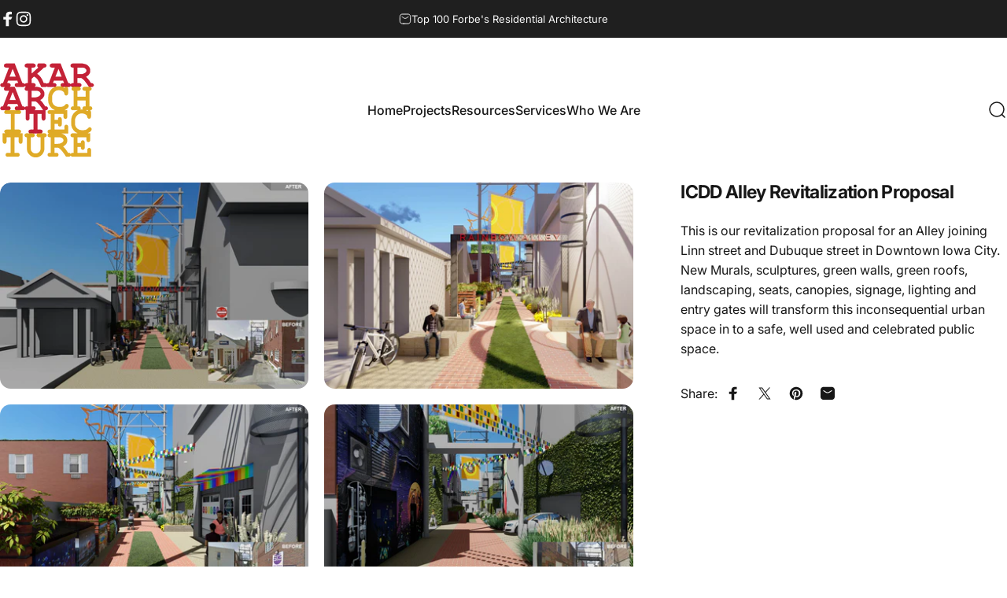

--- FILE ---
content_type: text/html; charset=utf-8
request_url: https://akararchitecture.com/products/icdd-alley-revitalization-proposal
body_size: 25120
content:
<!doctype html>
<html class="no-js" lang="en" dir="ltr">
  <head>
    <meta charset="utf-8">
    <meta http-equiv="X-UA-Compatible" content="IE=edge,chrome=1">
    <meta name="viewport" content="width=device-width,initial-scale=1">
    <meta name="theme-color" content="#171717">
    <link rel="canonical" href="https://akararchitecture.com/products/icdd-alley-revitalization-proposal">
    <link rel="preconnect" href="https://cdn.shopify.com" crossorigin>
    <link rel="preconnect" href="https://fonts.shopifycdn.com" crossorigin>
    
    <link rel="dns-prefetch" href="https://ajax.googleapis.com">
    <link rel="dns-prefetch" href="https://maps.googleapis.com">
    <link rel="dns-prefetch" href="https://maps.gstatic.com">
    
<link rel="shortcut icon" href="//akararchitecture.com/cdn/shop/files/akar_architecture_logo_mustard_fevicon_32-32.png?crop=center&height=32&v=1754582322&width=32" type="image/png" /><title>ICDD Alley Revitalization Proposal &ndash; AKARARCHITECTURE</title><meta name="description" content="This is our revitalization proposal for an Alley joining Linn street and Dubuque street in Downtown Iowa City. New Murals, sculptures, green walls, green roofs, landscaping, seats, canopies, signage, lighting and entry gates will transform this inconsequential urban space in to a safe, well used and celebrated public s">
<meta property="og:site_name" content="AKARARCHITECTURE">
<meta property="og:url" content="https://akararchitecture.com/products/icdd-alley-revitalization-proposal">
<meta property="og:title" content="ICDD Alley Revitalization Proposal">
<meta property="og:type" content="product">
<meta property="og:description" content="This is our revitalization proposal for an Alley joining Linn street and Dubuque street in Downtown Iowa City. New Murals, sculptures, green walls, green roofs, landscaping, seats, canopies, signage, lighting and entry gates will transform this inconsequential urban space in to a safe, well used and celebrated public s"><meta property="og:price:amount" content="0.00">
  <meta property="og:price:currency" content="USD"><meta property="og:image" content="http://akararchitecture.com/cdn/shop/products/alley1-r.jpg?v=1564430808">
  <meta property="og:image:secure_url" content="https://akararchitecture.com/cdn/shop/products/alley1-r.jpg?v=1564430808">
  <meta property="og:image:width" content="1920">
  <meta property="og:image:height" content="1280"><meta name="twitter:site" content="@">
<meta name="twitter:card" content="summary_large_image">
<meta name="twitter:title" content="ICDD Alley Revitalization Proposal">
<meta name="twitter:description" content="This is our revitalization proposal for an Alley joining Linn street and Dubuque street in Downtown Iowa City. New Murals, sculptures, green walls, green roofs, landscaping, seats, canopies, signage, lighting and entry gates will transform this inconsequential urban space in to a safe, well used and celebrated public s">
<style>@font-face {
  font-family: Inter;
  font-weight: 400;
  font-style: normal;
  font-display: swap;
  src: url("//akararchitecture.com/cdn/fonts/inter/inter_n4.b2a3f24c19b4de56e8871f609e73ca7f6d2e2bb9.woff2") format("woff2"),
       url("//akararchitecture.com/cdn/fonts/inter/inter_n4.af8052d517e0c9ffac7b814872cecc27ae1fa132.woff") format("woff");
}
@font-face {
  font-family: Inter;
  font-weight: 500;
  font-style: normal;
  font-display: swap;
  src: url("//akararchitecture.com/cdn/fonts/inter/inter_n5.d7101d5e168594dd06f56f290dd759fba5431d97.woff2") format("woff2"),
       url("//akararchitecture.com/cdn/fonts/inter/inter_n5.5332a76bbd27da00474c136abb1ca3cbbf259068.woff") format("woff");
}
@font-face {
  font-family: Inter;
  font-weight: 700;
  font-style: normal;
  font-display: swap;
  src: url("//akararchitecture.com/cdn/fonts/inter/inter_n7.02711e6b374660cfc7915d1afc1c204e633421e4.woff2") format("woff2"),
       url("//akararchitecture.com/cdn/fonts/inter/inter_n7.6dab87426f6b8813070abd79972ceaf2f8d3b012.woff") format("woff");
}
@font-face {
  font-family: Inter;
  font-weight: 400;
  font-style: italic;
  font-display: swap;
  src: url("//akararchitecture.com/cdn/fonts/inter/inter_i4.feae1981dda792ab80d117249d9c7e0f1017e5b3.woff2") format("woff2"),
       url("//akararchitecture.com/cdn/fonts/inter/inter_i4.62773b7113d5e5f02c71486623cf828884c85c6e.woff") format("woff");
}
@font-face {
  font-family: Inter;
  font-weight: 700;
  font-style: italic;
  font-display: swap;
  src: url("//akararchitecture.com/cdn/fonts/inter/inter_i7.b377bcd4cc0f160622a22d638ae7e2cd9b86ea4c.woff2") format("woff2"),
       url("//akararchitecture.com/cdn/fonts/inter/inter_i7.7c69a6a34e3bb44fcf6f975857e13b9a9b25beb4.woff") format("woff");
}
:root {
    /*! General */
    --color-base-text: 23 23 23;
    --color-base-highlight: 255 221 191;
    --color-base-background: 255 255 255;
    --color-base-button: 23 23 23;
    --color-base-button-gradient: #171717;
    --color-base-button-text: 255 255 255;
    --color-keyboard-focus: 11 97 205;
    --color-shadow: 168 232 226;
    --color-price: 23 23 23;
    --color-sale-price: 225 29 72;
    --color-sale-tag: 225 29 72;
    --color-sale-tag-text: 255 255 255;
    --color-rating: 245 158 11;
    --color-placeholder: 250 250 250;
    --color-success-text: 77 124 15;
    --color-success-background: 247 254 231;
    --color-error-text: 190 18 60;
    --color-error-background: 255 241 242;
    --color-info-text: 180 83 9;
    --color-info-background: 255 251 235;
    
    /*! Menu and drawers */
    --color-drawer-text: 23 23 23;
    --color-drawer-background: 255 255 255;
    --color-drawer-button-background: 23 23 23;
    --color-drawer-button-gradient: #171717;
    --color-drawer-button-text: 255 255 255;
    --color-drawer-overlay: 23 23 23;

    /*! Product card */
    --card-radius: var(--rounded-card);
    --card-border-width: 0.0rem;
    --card-border-opacity: 0.0;
    --card-shadow-opacity: 0.1;
    --card-shadow-horizontal-offset: 0.0rem;
    --card-shadow-vertical-offset: 0.0rem;

    /*! Buttons */
    --buttons-radius: var(--rounded-button);
    --buttons-border-width: 2px;
    --buttons-border-opacity: 1.0;
    --buttons-shadow-opacity: 0.0;
    --buttons-shadow-horizontal-offset: 0px;
    --buttons-shadow-vertical-offset: 0px;

    /*! Inputs */
    --inputs-radius: var(--rounded-input);
    --inputs-border-width: 0px;
    --inputs-border-opacity: 0.65;

    /*! Spacing */
    --sp-0d5: 0.125rem;
    --sp-1: 0.25rem;
    --sp-1d5: 0.375rem;
    --sp-2: 0.5rem;
    --sp-2d5: 0.625rem;
    --sp-3: 0.75rem;
    --sp-3d5: 0.875rem;
    --sp-4: 1rem;
    --sp-4d5: 1.125rem;
    --sp-5: 1.25rem;
    --sp-5d5: 1.375rem;
    --sp-6: 1.5rem;
    --sp-6d5: 1.625rem;
    --sp-7: 1.75rem;
    --sp-7d5: 1.875rem;
    --sp-8: 2rem;
    --sp-8d5: 2.125rem;
    --sp-9: 2.25rem;
    --sp-9d5: 2.375rem;
    --sp-10: 2.5rem;
    --sp-10d5: 2.625rem;
    --sp-11: 2.75rem;
    --sp-12: 3rem;
    --sp-13: 3.25rem;
    --sp-14: 3.5rem;
    --sp-15: 3.875rem;
    --sp-16: 4rem;
    --sp-18: 4.5rem;
    --sp-20: 5rem;
    --sp-23: 5.625rem;
    --sp-24: 6rem;
    --sp-28: 7rem;
    --sp-32: 8rem;
    --sp-36: 9rem;
    --sp-40: 10rem;
    --sp-44: 11rem;
    --sp-48: 12rem;
    --sp-52: 13rem;
    --sp-56: 14rem;
    --sp-60: 15rem;
    --sp-64: 16rem;
    --sp-68: 17rem;
    --sp-72: 18rem;
    --sp-80: 20rem;
    --sp-96: 24rem;
    --sp-100: 32rem;

    /*! Font family */
    --font-heading-family: Inter, sans-serif;
    --font-heading-style: normal;
    --font-heading-weight: 700;
    --font-heading-line-height: 1;
    --font-heading-letter-spacing: -0.03em;
    

    --font-body-family: Inter, sans-serif;
    --font-body-style: normal;
    --font-body-weight: 400;
    --font-body-line-height: 1.2;
    --font-body-letter-spacing: 0.0em;

    --font-navigation-family: var(--font-body-family);
    --font-navigation-size: clamp(0.875rem, 0.748rem + 0.3174vw, 1.125rem);
    --font-navigation-weight: 500;
    

    --font-button-family: var(--font-body-family);
    --font-button-size: clamp(0.875rem, 0.8115rem + 0.1587vw, 1.0rem);
    --font-button-weight: 500;
    

    --font-product-family: var(--font-body-family);
    --font-product-size: clamp(1.0rem, 0.873rem + 0.3175vw, 1.25rem);
    --font-product-weight: 500;
    

    /*! Font size */
    --text-3xs: 0.625rem;
    --text-2xs: 0.6875rem;
    --text-xs: 0.75rem;
    --text-2sm: 0.8125rem;
    --text-sm: 0.875rem;
    --text-base: 1.0rem;
    --text-lg: 1.125rem;
    --text-xl: 1.25rem;
    --text-2xl: 1.5rem;
    --text-3xl: 1.875rem;
    --text-4xl: 2.25rem;
    --text-5xl: 3.0rem;
    --text-6xl: 3.75rem;
    --text-7xl: 4.5rem;
    --text-8xl: 6.0rem;

    /*! Layout */
    --page-width: 1900px;
    --gap-padding: clamp(var(--sp-5), 2.526vw, var(--sp-12));
    --grid-gap: clamp(40px, 20vw, 60px);
    --page-padding: var(--sp-5);
    --page-container: min(calc(100vw - var(--scrollbar-width, 0px) - var(--page-padding) * 2), var(--page-width));
    --rounded-button: 0.75rem;
    --rounded-input: 0.75rem;
    --rounded-card: clamp(var(--sp-2d5), 1.053vw, var(--sp-5));
    --rounded-block: clamp(var(--sp-2d5), 1.053vw, var(--sp-5));

    /*! Other */
    --icon-weight: 1.5px;
  }

  @media screen and (min-width: 1024px) {
    :root {
      --page-padding: var(--sp-9);
    }
  }

  @media screen and (min-width: 1280px) {
    :root {
      --gap-padding: var(--sp-12);
      --page-padding: var(--sp-12);
      --page-container: min(calc(100vw - var(--scrollbar-width, 0px) - var(--page-padding) * 2), max(var(--page-width), 1280px));
    }
  }

  @media screen and (min-width: 1536px) {
    :root {
      --page-padding: max(var(--sp-12), 50vw - var(--scrollbar-width, 0px)/2 - var(--page-width)/2);
    }
  }
</style>
  <link rel="preload" as="font" href="//akararchitecture.com/cdn/fonts/inter/inter_n4.b2a3f24c19b4de56e8871f609e73ca7f6d2e2bb9.woff2" type="font/woff2" crossorigin>
  

  <link rel="preload" as="font" href="//akararchitecture.com/cdn/fonts/inter/inter_n7.02711e6b374660cfc7915d1afc1c204e633421e4.woff2" type="font/woff2" crossorigin>
  
<link href="//akararchitecture.com/cdn/shop/t/52/assets/theme.css?v=63475356161844685881754557526" rel="stylesheet" type="text/css" media="all" /><link rel="stylesheet" href="//akararchitecture.com/cdn/shop/t/52/assets/apps.css?v=162097722211979372921754557526" media="print" fetchpriority="low" onload="this.media='all'">

    <script>window.performance && window.performance.mark && window.performance.mark('shopify.content_for_header.start');</script><meta name="google-site-verification" content="SOeI6Znua2mI6cznN7eoxjkaTjOhz5eMNUoaXL7H2FA">
<meta id="shopify-digital-wallet" name="shopify-digital-wallet" content="/24870916/digital_wallets/dialog">
<meta name="shopify-checkout-api-token" content="9d514ca494fdfd37bfbb7ef684841fac">
<meta id="in-context-paypal-metadata" data-shop-id="24870916" data-venmo-supported="true" data-environment="production" data-locale="en_US" data-paypal-v4="true" data-currency="USD">
<link rel="alternate" type="application/json+oembed" href="https://akararchitecture.com/products/icdd-alley-revitalization-proposal.oembed">
<script async="async" src="/checkouts/internal/preloads.js?locale=en-US"></script>
<script id="shopify-features" type="application/json">{"accessToken":"9d514ca494fdfd37bfbb7ef684841fac","betas":["rich-media-storefront-analytics"],"domain":"akararchitecture.com","predictiveSearch":true,"shopId":24870916,"locale":"en"}</script>
<script>var Shopify = Shopify || {};
Shopify.shop = "akararchitecture.myshopify.com";
Shopify.locale = "en";
Shopify.currency = {"active":"USD","rate":"1.0"};
Shopify.country = "US";
Shopify.theme = {"name":"Concept v4.3.1","id":142948139119,"schema_name":"Concept","schema_version":"4.3.1","theme_store_id":2412,"role":"main"};
Shopify.theme.handle = "null";
Shopify.theme.style = {"id":null,"handle":null};
Shopify.cdnHost = "akararchitecture.com/cdn";
Shopify.routes = Shopify.routes || {};
Shopify.routes.root = "/";</script>
<script type="module">!function(o){(o.Shopify=o.Shopify||{}).modules=!0}(window);</script>
<script>!function(o){function n(){var o=[];function n(){o.push(Array.prototype.slice.apply(arguments))}return n.q=o,n}var t=o.Shopify=o.Shopify||{};t.loadFeatures=n(),t.autoloadFeatures=n()}(window);</script>
<script id="shop-js-analytics" type="application/json">{"pageType":"product"}</script>
<script defer="defer" async type="module" src="//akararchitecture.com/cdn/shopifycloud/shop-js/modules/v2/client.init-shop-cart-sync_BdyHc3Nr.en.esm.js"></script>
<script defer="defer" async type="module" src="//akararchitecture.com/cdn/shopifycloud/shop-js/modules/v2/chunk.common_Daul8nwZ.esm.js"></script>
<script type="module">
  await import("//akararchitecture.com/cdn/shopifycloud/shop-js/modules/v2/client.init-shop-cart-sync_BdyHc3Nr.en.esm.js");
await import("//akararchitecture.com/cdn/shopifycloud/shop-js/modules/v2/chunk.common_Daul8nwZ.esm.js");

  window.Shopify.SignInWithShop?.initShopCartSync?.({"fedCMEnabled":true,"windoidEnabled":true});

</script>
<script id="__st">var __st={"a":24870916,"offset":-21600,"reqid":"2609f13a-29e1-4745-951e-12634e3d1591-1769026614","pageurl":"akararchitecture.com\/products\/icdd-alley-revitalization-proposal","u":"dde83604ad21","p":"product","rtyp":"product","rid":1827056123939};</script>
<script>window.ShopifyPaypalV4VisibilityTracking = true;</script>
<script id="captcha-bootstrap">!function(){'use strict';const t='contact',e='account',n='new_comment',o=[[t,t],['blogs',n],['comments',n],[t,'customer']],c=[[e,'customer_login'],[e,'guest_login'],[e,'recover_customer_password'],[e,'create_customer']],r=t=>t.map((([t,e])=>`form[action*='/${t}']:not([data-nocaptcha='true']) input[name='form_type'][value='${e}']`)).join(','),a=t=>()=>t?[...document.querySelectorAll(t)].map((t=>t.form)):[];function s(){const t=[...o],e=r(t);return a(e)}const i='password',u='form_key',d=['recaptcha-v3-token','g-recaptcha-response','h-captcha-response',i],f=()=>{try{return window.sessionStorage}catch{return}},m='__shopify_v',_=t=>t.elements[u];function p(t,e,n=!1){try{const o=window.sessionStorage,c=JSON.parse(o.getItem(e)),{data:r}=function(t){const{data:e,action:n}=t;return t[m]||n?{data:e,action:n}:{data:t,action:n}}(c);for(const[e,n]of Object.entries(r))t.elements[e]&&(t.elements[e].value=n);n&&o.removeItem(e)}catch(o){console.error('form repopulation failed',{error:o})}}const l='form_type',E='cptcha';function T(t){t.dataset[E]=!0}const w=window,h=w.document,L='Shopify',v='ce_forms',y='captcha';let A=!1;((t,e)=>{const n=(g='f06e6c50-85a8-45c8-87d0-21a2b65856fe',I='https://cdn.shopify.com/shopifycloud/storefront-forms-hcaptcha/ce_storefront_forms_captcha_hcaptcha.v1.5.2.iife.js',D={infoText:'Protected by hCaptcha',privacyText:'Privacy',termsText:'Terms'},(t,e,n)=>{const o=w[L][v],c=o.bindForm;if(c)return c(t,g,e,D).then(n);var r;o.q.push([[t,g,e,D],n]),r=I,A||(h.body.append(Object.assign(h.createElement('script'),{id:'captcha-provider',async:!0,src:r})),A=!0)});var g,I,D;w[L]=w[L]||{},w[L][v]=w[L][v]||{},w[L][v].q=[],w[L][y]=w[L][y]||{},w[L][y].protect=function(t,e){n(t,void 0,e),T(t)},Object.freeze(w[L][y]),function(t,e,n,w,h,L){const[v,y,A,g]=function(t,e,n){const i=e?o:[],u=t?c:[],d=[...i,...u],f=r(d),m=r(i),_=r(d.filter((([t,e])=>n.includes(e))));return[a(f),a(m),a(_),s()]}(w,h,L),I=t=>{const e=t.target;return e instanceof HTMLFormElement?e:e&&e.form},D=t=>v().includes(t);t.addEventListener('submit',(t=>{const e=I(t);if(!e)return;const n=D(e)&&!e.dataset.hcaptchaBound&&!e.dataset.recaptchaBound,o=_(e),c=g().includes(e)&&(!o||!o.value);(n||c)&&t.preventDefault(),c&&!n&&(function(t){try{if(!f())return;!function(t){const e=f();if(!e)return;const n=_(t);if(!n)return;const o=n.value;o&&e.removeItem(o)}(t);const e=Array.from(Array(32),(()=>Math.random().toString(36)[2])).join('');!function(t,e){_(t)||t.append(Object.assign(document.createElement('input'),{type:'hidden',name:u})),t.elements[u].value=e}(t,e),function(t,e){const n=f();if(!n)return;const o=[...t.querySelectorAll(`input[type='${i}']`)].map((({name:t})=>t)),c=[...d,...o],r={};for(const[a,s]of new FormData(t).entries())c.includes(a)||(r[a]=s);n.setItem(e,JSON.stringify({[m]:1,action:t.action,data:r}))}(t,e)}catch(e){console.error('failed to persist form',e)}}(e),e.submit())}));const S=(t,e)=>{t&&!t.dataset[E]&&(n(t,e.some((e=>e===t))),T(t))};for(const o of['focusin','change'])t.addEventListener(o,(t=>{const e=I(t);D(e)&&S(e,y())}));const B=e.get('form_key'),M=e.get(l),P=B&&M;t.addEventListener('DOMContentLoaded',(()=>{const t=y();if(P)for(const e of t)e.elements[l].value===M&&p(e,B);[...new Set([...A(),...v().filter((t=>'true'===t.dataset.shopifyCaptcha))])].forEach((e=>S(e,t)))}))}(h,new URLSearchParams(w.location.search),n,t,e,['guest_login'])})(!0,!0)}();</script>
<script integrity="sha256-4kQ18oKyAcykRKYeNunJcIwy7WH5gtpwJnB7kiuLZ1E=" data-source-attribution="shopify.loadfeatures" defer="defer" src="//akararchitecture.com/cdn/shopifycloud/storefront/assets/storefront/load_feature-a0a9edcb.js" crossorigin="anonymous"></script>
<script data-source-attribution="shopify.dynamic_checkout.dynamic.init">var Shopify=Shopify||{};Shopify.PaymentButton=Shopify.PaymentButton||{isStorefrontPortableWallets:!0,init:function(){window.Shopify.PaymentButton.init=function(){};var t=document.createElement("script");t.src="https://akararchitecture.com/cdn/shopifycloud/portable-wallets/latest/portable-wallets.en.js",t.type="module",document.head.appendChild(t)}};
</script>
<script data-source-attribution="shopify.dynamic_checkout.buyer_consent">
  function portableWalletsHideBuyerConsent(e){var t=document.getElementById("shopify-buyer-consent"),n=document.getElementById("shopify-subscription-policy-button");t&&n&&(t.classList.add("hidden"),t.setAttribute("aria-hidden","true"),n.removeEventListener("click",e))}function portableWalletsShowBuyerConsent(e){var t=document.getElementById("shopify-buyer-consent"),n=document.getElementById("shopify-subscription-policy-button");t&&n&&(t.classList.remove("hidden"),t.removeAttribute("aria-hidden"),n.addEventListener("click",e))}window.Shopify?.PaymentButton&&(window.Shopify.PaymentButton.hideBuyerConsent=portableWalletsHideBuyerConsent,window.Shopify.PaymentButton.showBuyerConsent=portableWalletsShowBuyerConsent);
</script>
<script data-source-attribution="shopify.dynamic_checkout.cart.bootstrap">document.addEventListener("DOMContentLoaded",(function(){function t(){return document.querySelector("shopify-accelerated-checkout-cart, shopify-accelerated-checkout")}if(t())Shopify.PaymentButton.init();else{new MutationObserver((function(e,n){t()&&(Shopify.PaymentButton.init(),n.disconnect())})).observe(document.body,{childList:!0,subtree:!0})}}));
</script>
<link id="shopify-accelerated-checkout-styles" rel="stylesheet" media="screen" href="https://akararchitecture.com/cdn/shopifycloud/portable-wallets/latest/accelerated-checkout-backwards-compat.css" crossorigin="anonymous">
<style id="shopify-accelerated-checkout-cart">
        #shopify-buyer-consent {
  margin-top: 1em;
  display: inline-block;
  width: 100%;
}

#shopify-buyer-consent.hidden {
  display: none;
}

#shopify-subscription-policy-button {
  background: none;
  border: none;
  padding: 0;
  text-decoration: underline;
  font-size: inherit;
  cursor: pointer;
}

#shopify-subscription-policy-button::before {
  box-shadow: none;
}

      </style>

<script>window.performance && window.performance.mark && window.performance.mark('shopify.content_for_header.end');</script>

    <script src="//akararchitecture.com/cdn/shop/t/52/assets/vendor.js?v=83836565987576270061754557526" defer="defer"></script>
    <script src="//akararchitecture.com/cdn/shop/t/52/assets/theme.js?v=137958394707155981401754557526" defer="defer"></script><script>
  document.documentElement.classList.replace('no-js', 'js');

  window.theme = window.theme || {};
  theme.routes = {
    shop_url: 'https://akararchitecture.com',
    root_url: '/',
    cart_url: '/cart',
    cart_add_url: '/cart/add',
    cart_change_url: '/cart/change',
    cart_update_url: '/cart/update',
    search_url: '/search',
    predictive_search_url: '/search/suggest'
  };

  theme.variantStrings = {
    preOrder: "Pre-order",
    addToCart: "Add to cart",
    soldOut: "Sold Out",
    unavailable: "Unavailable",
    addToBundle: "Add to bundle",
    backInStock: "Notify me when it’s available"
  };

  theme.shippingCalculatorStrings = {
    error: "One or more errors occurred while retrieving the shipping rates:",
    notFound: "Sorry, we do not ship to your address.",
    oneResult: "There is one shipping rate for your address:",
    multipleResults: "There are multiple shipping rates for your address:"
  };

  theme.discountStrings = {
    error: "Discount code cannot be applied to your cart",
    shippingError: "Shipping discounts are shown at checkout after adding an address"
  };

  theme.recipientFormStrings = {
    expanded: "Gift card recipient form expanded",
    collapsed: "Gift card recipient form collapsed"
  };

  theme.quickOrderListStrings = {
    itemsAdded: "[quantity] items added",
    itemAdded: "[quantity] item added",
    itemsRemoved: "[quantity] items removed",
    itemRemoved: "[quantity] item removed",
    viewCart: "View cart",
    each: "[money]\/ea",
    minError: "This item has a minimum of [min]",
    maxError: "This item has a maximum of [max]",
    stepError: "You can only add this item in increments of [step]"
  };

  theme.cartStrings = {
    error: "There was an error while updating your cart. Please try again.",
    quantityError: "You can only add [quantity] of this item to your cart."
  };

  theme.dateStrings = {
    d: "d",
    day: "Day",
    days: "Days",
    h: "h",
    hour: "Hour",
    hours: "Hours",
    m: "m",
    minute: "Min",
    minutes: "Mins",
    s: "s",
    second: "Sec",
    seconds: "Secs"
  };theme.strings = {
    recentlyViewedEmpty: "Your recently viewed is empty.",
    close: "Close",
    next: "Next",
    previous: "Previous",
    qrImageAlt: "QR code — scan to redeem gift card"
  };

  theme.settings = {
    moneyFormat: "\u003cspan class=hidden\u003e${{ amount }}\u003c\/span\u003e",
    moneyWithCurrencyFormat: "\u003cspan class=hidden\u003e${{ amount }} USD\u003c\/span\u003e",
    currencyCodeEnabled: false,
    externalLinksNewTab: false,
    cartType: "drawer",
    isCartTemplate: false,
    pswpModule: "\/\/akararchitecture.com\/cdn\/shop\/t\/52\/assets\/photoswipe.min.js?v=41760041872977459911754557526",
    themeName: 'Concept',
    themeVersion: '4.3.1',
    agencyId: ''
  };// We save the product ID in local storage to be eventually used for recently viewed section
    try {
      const recentlyViewedProducts = new Set(JSON.parse(window.localStorage.getItem(`${theme.settings.themeName}:recently-viewed`) || '[]'));

      recentlyViewedProducts.delete(1827056123939); // Delete first to re-move the product
      recentlyViewedProducts.add(1827056123939);

      window.localStorage.setItem(`${theme.settings.themeName}:recently-viewed`, JSON.stringify(Array.from(recentlyViewedProducts.values()).reverse()));
    } catch (e) {
      // Safari in private mode does not allow setting item, we silently fail
    }</script>
<link href="https://monorail-edge.shopifysvc.com" rel="dns-prefetch">
<script>(function(){if ("sendBeacon" in navigator && "performance" in window) {try {var session_token_from_headers = performance.getEntriesByType('navigation')[0].serverTiming.find(x => x.name == '_s').description;} catch {var session_token_from_headers = undefined;}var session_cookie_matches = document.cookie.match(/_shopify_s=([^;]*)/);var session_token_from_cookie = session_cookie_matches && session_cookie_matches.length === 2 ? session_cookie_matches[1] : "";var session_token = session_token_from_headers || session_token_from_cookie || "";function handle_abandonment_event(e) {var entries = performance.getEntries().filter(function(entry) {return /monorail-edge.shopifysvc.com/.test(entry.name);});if (!window.abandonment_tracked && entries.length === 0) {window.abandonment_tracked = true;var currentMs = Date.now();var navigation_start = performance.timing.navigationStart;var payload = {shop_id: 24870916,url: window.location.href,navigation_start,duration: currentMs - navigation_start,session_token,page_type: "product"};window.navigator.sendBeacon("https://monorail-edge.shopifysvc.com/v1/produce", JSON.stringify({schema_id: "online_store_buyer_site_abandonment/1.1",payload: payload,metadata: {event_created_at_ms: currentMs,event_sent_at_ms: currentMs}}));}}window.addEventListener('pagehide', handle_abandonment_event);}}());</script>
<script id="web-pixels-manager-setup">(function e(e,d,r,n,o){if(void 0===o&&(o={}),!Boolean(null===(a=null===(i=window.Shopify)||void 0===i?void 0:i.analytics)||void 0===a?void 0:a.replayQueue)){var i,a;window.Shopify=window.Shopify||{};var t=window.Shopify;t.analytics=t.analytics||{};var s=t.analytics;s.replayQueue=[],s.publish=function(e,d,r){return s.replayQueue.push([e,d,r]),!0};try{self.performance.mark("wpm:start")}catch(e){}var l=function(){var e={modern:/Edge?\/(1{2}[4-9]|1[2-9]\d|[2-9]\d{2}|\d{4,})\.\d+(\.\d+|)|Firefox\/(1{2}[4-9]|1[2-9]\d|[2-9]\d{2}|\d{4,})\.\d+(\.\d+|)|Chrom(ium|e)\/(9{2}|\d{3,})\.\d+(\.\d+|)|(Maci|X1{2}).+ Version\/(15\.\d+|(1[6-9]|[2-9]\d|\d{3,})\.\d+)([,.]\d+|)( \(\w+\)|)( Mobile\/\w+|) Safari\/|Chrome.+OPR\/(9{2}|\d{3,})\.\d+\.\d+|(CPU[ +]OS|iPhone[ +]OS|CPU[ +]iPhone|CPU IPhone OS|CPU iPad OS)[ +]+(15[._]\d+|(1[6-9]|[2-9]\d|\d{3,})[._]\d+)([._]\d+|)|Android:?[ /-](13[3-9]|1[4-9]\d|[2-9]\d{2}|\d{4,})(\.\d+|)(\.\d+|)|Android.+Firefox\/(13[5-9]|1[4-9]\d|[2-9]\d{2}|\d{4,})\.\d+(\.\d+|)|Android.+Chrom(ium|e)\/(13[3-9]|1[4-9]\d|[2-9]\d{2}|\d{4,})\.\d+(\.\d+|)|SamsungBrowser\/([2-9]\d|\d{3,})\.\d+/,legacy:/Edge?\/(1[6-9]|[2-9]\d|\d{3,})\.\d+(\.\d+|)|Firefox\/(5[4-9]|[6-9]\d|\d{3,})\.\d+(\.\d+|)|Chrom(ium|e)\/(5[1-9]|[6-9]\d|\d{3,})\.\d+(\.\d+|)([\d.]+$|.*Safari\/(?![\d.]+ Edge\/[\d.]+$))|(Maci|X1{2}).+ Version\/(10\.\d+|(1[1-9]|[2-9]\d|\d{3,})\.\d+)([,.]\d+|)( \(\w+\)|)( Mobile\/\w+|) Safari\/|Chrome.+OPR\/(3[89]|[4-9]\d|\d{3,})\.\d+\.\d+|(CPU[ +]OS|iPhone[ +]OS|CPU[ +]iPhone|CPU IPhone OS|CPU iPad OS)[ +]+(10[._]\d+|(1[1-9]|[2-9]\d|\d{3,})[._]\d+)([._]\d+|)|Android:?[ /-](13[3-9]|1[4-9]\d|[2-9]\d{2}|\d{4,})(\.\d+|)(\.\d+|)|Mobile Safari.+OPR\/([89]\d|\d{3,})\.\d+\.\d+|Android.+Firefox\/(13[5-9]|1[4-9]\d|[2-9]\d{2}|\d{4,})\.\d+(\.\d+|)|Android.+Chrom(ium|e)\/(13[3-9]|1[4-9]\d|[2-9]\d{2}|\d{4,})\.\d+(\.\d+|)|Android.+(UC? ?Browser|UCWEB|U3)[ /]?(15\.([5-9]|\d{2,})|(1[6-9]|[2-9]\d|\d{3,})\.\d+)\.\d+|SamsungBrowser\/(5\.\d+|([6-9]|\d{2,})\.\d+)|Android.+MQ{2}Browser\/(14(\.(9|\d{2,})|)|(1[5-9]|[2-9]\d|\d{3,})(\.\d+|))(\.\d+|)|K[Aa][Ii]OS\/(3\.\d+|([4-9]|\d{2,})\.\d+)(\.\d+|)/},d=e.modern,r=e.legacy,n=navigator.userAgent;return n.match(d)?"modern":n.match(r)?"legacy":"unknown"}(),u="modern"===l?"modern":"legacy",c=(null!=n?n:{modern:"",legacy:""})[u],f=function(e){return[e.baseUrl,"/wpm","/b",e.hashVersion,"modern"===e.buildTarget?"m":"l",".js"].join("")}({baseUrl:d,hashVersion:r,buildTarget:u}),m=function(e){var d=e.version,r=e.bundleTarget,n=e.surface,o=e.pageUrl,i=e.monorailEndpoint;return{emit:function(e){var a=e.status,t=e.errorMsg,s=(new Date).getTime(),l=JSON.stringify({metadata:{event_sent_at_ms:s},events:[{schema_id:"web_pixels_manager_load/3.1",payload:{version:d,bundle_target:r,page_url:o,status:a,surface:n,error_msg:t},metadata:{event_created_at_ms:s}}]});if(!i)return console&&console.warn&&console.warn("[Web Pixels Manager] No Monorail endpoint provided, skipping logging."),!1;try{return self.navigator.sendBeacon.bind(self.navigator)(i,l)}catch(e){}var u=new XMLHttpRequest;try{return u.open("POST",i,!0),u.setRequestHeader("Content-Type","text/plain"),u.send(l),!0}catch(e){return console&&console.warn&&console.warn("[Web Pixels Manager] Got an unhandled error while logging to Monorail."),!1}}}}({version:r,bundleTarget:l,surface:e.surface,pageUrl:self.location.href,monorailEndpoint:e.monorailEndpoint});try{o.browserTarget=l,function(e){var d=e.src,r=e.async,n=void 0===r||r,o=e.onload,i=e.onerror,a=e.sri,t=e.scriptDataAttributes,s=void 0===t?{}:t,l=document.createElement("script"),u=document.querySelector("head"),c=document.querySelector("body");if(l.async=n,l.src=d,a&&(l.integrity=a,l.crossOrigin="anonymous"),s)for(var f in s)if(Object.prototype.hasOwnProperty.call(s,f))try{l.dataset[f]=s[f]}catch(e){}if(o&&l.addEventListener("load",o),i&&l.addEventListener("error",i),u)u.appendChild(l);else{if(!c)throw new Error("Did not find a head or body element to append the script");c.appendChild(l)}}({src:f,async:!0,onload:function(){if(!function(){var e,d;return Boolean(null===(d=null===(e=window.Shopify)||void 0===e?void 0:e.analytics)||void 0===d?void 0:d.initialized)}()){var d=window.webPixelsManager.init(e)||void 0;if(d){var r=window.Shopify.analytics;r.replayQueue.forEach((function(e){var r=e[0],n=e[1],o=e[2];d.publishCustomEvent(r,n,o)})),r.replayQueue=[],r.publish=d.publishCustomEvent,r.visitor=d.visitor,r.initialized=!0}}},onerror:function(){return m.emit({status:"failed",errorMsg:"".concat(f," has failed to load")})},sri:function(e){var d=/^sha384-[A-Za-z0-9+/=]+$/;return"string"==typeof e&&d.test(e)}(c)?c:"",scriptDataAttributes:o}),m.emit({status:"loading"})}catch(e){m.emit({status:"failed",errorMsg:(null==e?void 0:e.message)||"Unknown error"})}}})({shopId: 24870916,storefrontBaseUrl: "https://akararchitecture.com",extensionsBaseUrl: "https://extensions.shopifycdn.com/cdn/shopifycloud/web-pixels-manager",monorailEndpoint: "https://monorail-edge.shopifysvc.com/unstable/produce_batch",surface: "storefront-renderer",enabledBetaFlags: ["2dca8a86"],webPixelsConfigList: [{"id":"275447919","configuration":"{\"config\":\"{\\\"google_tag_ids\\\":[\\\"G-LKYP1YGHTH\\\",\\\"GT-P3HVSG69\\\"],\\\"target_country\\\":\\\"ZZ\\\",\\\"gtag_events\\\":[{\\\"type\\\":\\\"search\\\",\\\"action_label\\\":\\\"G-LKYP1YGHTH\\\"},{\\\"type\\\":\\\"begin_checkout\\\",\\\"action_label\\\":\\\"G-LKYP1YGHTH\\\"},{\\\"type\\\":\\\"view_item\\\",\\\"action_label\\\":[\\\"G-LKYP1YGHTH\\\",\\\"MC-CEX61PL9GC\\\"]},{\\\"type\\\":\\\"purchase\\\",\\\"action_label\\\":[\\\"G-LKYP1YGHTH\\\",\\\"MC-CEX61PL9GC\\\"]},{\\\"type\\\":\\\"page_view\\\",\\\"action_label\\\":[\\\"G-LKYP1YGHTH\\\",\\\"MC-CEX61PL9GC\\\"]},{\\\"type\\\":\\\"add_payment_info\\\",\\\"action_label\\\":\\\"G-LKYP1YGHTH\\\"},{\\\"type\\\":\\\"add_to_cart\\\",\\\"action_label\\\":\\\"G-LKYP1YGHTH\\\"}],\\\"enable_monitoring_mode\\\":false}\"}","eventPayloadVersion":"v1","runtimeContext":"OPEN","scriptVersion":"b2a88bafab3e21179ed38636efcd8a93","type":"APP","apiClientId":1780363,"privacyPurposes":[],"dataSharingAdjustments":{"protectedCustomerApprovalScopes":["read_customer_address","read_customer_email","read_customer_name","read_customer_personal_data","read_customer_phone"]}},{"id":"shopify-app-pixel","configuration":"{}","eventPayloadVersion":"v1","runtimeContext":"STRICT","scriptVersion":"0450","apiClientId":"shopify-pixel","type":"APP","privacyPurposes":["ANALYTICS","MARKETING"]},{"id":"shopify-custom-pixel","eventPayloadVersion":"v1","runtimeContext":"LAX","scriptVersion":"0450","apiClientId":"shopify-pixel","type":"CUSTOM","privacyPurposes":["ANALYTICS","MARKETING"]}],isMerchantRequest: false,initData: {"shop":{"name":"AKARARCHITECTURE","paymentSettings":{"currencyCode":"USD"},"myshopifyDomain":"akararchitecture.myshopify.com","countryCode":"US","storefrontUrl":"https:\/\/akararchitecture.com"},"customer":null,"cart":null,"checkout":null,"productVariants":[{"price":{"amount":0.0,"currencyCode":"USD"},"product":{"title":"ICDD Alley Revitalization Proposal","vendor":"AKARARCHITECTURE","id":"1827056123939","untranslatedTitle":"ICDD Alley Revitalization Proposal","url":"\/products\/icdd-alley-revitalization-proposal","type":"Public"},"id":"15335520960547","image":{"src":"\/\/akararchitecture.com\/cdn\/shop\/products\/alley1-r.jpg?v=1564430808"},"sku":"","title":"Default Title","untranslatedTitle":"Default Title"}],"purchasingCompany":null},},"https://akararchitecture.com/cdn","fcfee988w5aeb613cpc8e4bc33m6693e112",{"modern":"","legacy":""},{"shopId":"24870916","storefrontBaseUrl":"https:\/\/akararchitecture.com","extensionBaseUrl":"https:\/\/extensions.shopifycdn.com\/cdn\/shopifycloud\/web-pixels-manager","surface":"storefront-renderer","enabledBetaFlags":"[\"2dca8a86\"]","isMerchantRequest":"false","hashVersion":"fcfee988w5aeb613cpc8e4bc33m6693e112","publish":"custom","events":"[[\"page_viewed\",{}],[\"product_viewed\",{\"productVariant\":{\"price\":{\"amount\":0.0,\"currencyCode\":\"USD\"},\"product\":{\"title\":\"ICDD Alley Revitalization Proposal\",\"vendor\":\"AKARARCHITECTURE\",\"id\":\"1827056123939\",\"untranslatedTitle\":\"ICDD Alley Revitalization Proposal\",\"url\":\"\/products\/icdd-alley-revitalization-proposal\",\"type\":\"Public\"},\"id\":\"15335520960547\",\"image\":{\"src\":\"\/\/akararchitecture.com\/cdn\/shop\/products\/alley1-r.jpg?v=1564430808\"},\"sku\":\"\",\"title\":\"Default Title\",\"untranslatedTitle\":\"Default Title\"}}]]"});</script><script>
  window.ShopifyAnalytics = window.ShopifyAnalytics || {};
  window.ShopifyAnalytics.meta = window.ShopifyAnalytics.meta || {};
  window.ShopifyAnalytics.meta.currency = 'USD';
  var meta = {"product":{"id":1827056123939,"gid":"gid:\/\/shopify\/Product\/1827056123939","vendor":"AKARARCHITECTURE","type":"Public","handle":"icdd-alley-revitalization-proposal","variants":[{"id":15335520960547,"price":0,"name":"ICDD Alley Revitalization Proposal","public_title":null,"sku":""}],"remote":false},"page":{"pageType":"product","resourceType":"product","resourceId":1827056123939,"requestId":"2609f13a-29e1-4745-951e-12634e3d1591-1769026614"}};
  for (var attr in meta) {
    window.ShopifyAnalytics.meta[attr] = meta[attr];
  }
</script>
<script class="analytics">
  (function () {
    var customDocumentWrite = function(content) {
      var jquery = null;

      if (window.jQuery) {
        jquery = window.jQuery;
      } else if (window.Checkout && window.Checkout.$) {
        jquery = window.Checkout.$;
      }

      if (jquery) {
        jquery('body').append(content);
      }
    };

    var hasLoggedConversion = function(token) {
      if (token) {
        return document.cookie.indexOf('loggedConversion=' + token) !== -1;
      }
      return false;
    }

    var setCookieIfConversion = function(token) {
      if (token) {
        var twoMonthsFromNow = new Date(Date.now());
        twoMonthsFromNow.setMonth(twoMonthsFromNow.getMonth() + 2);

        document.cookie = 'loggedConversion=' + token + '; expires=' + twoMonthsFromNow;
      }
    }

    var trekkie = window.ShopifyAnalytics.lib = window.trekkie = window.trekkie || [];
    if (trekkie.integrations) {
      return;
    }
    trekkie.methods = [
      'identify',
      'page',
      'ready',
      'track',
      'trackForm',
      'trackLink'
    ];
    trekkie.factory = function(method) {
      return function() {
        var args = Array.prototype.slice.call(arguments);
        args.unshift(method);
        trekkie.push(args);
        return trekkie;
      };
    };
    for (var i = 0; i < trekkie.methods.length; i++) {
      var key = trekkie.methods[i];
      trekkie[key] = trekkie.factory(key);
    }
    trekkie.load = function(config) {
      trekkie.config = config || {};
      trekkie.config.initialDocumentCookie = document.cookie;
      var first = document.getElementsByTagName('script')[0];
      var script = document.createElement('script');
      script.type = 'text/javascript';
      script.onerror = function(e) {
        var scriptFallback = document.createElement('script');
        scriptFallback.type = 'text/javascript';
        scriptFallback.onerror = function(error) {
                var Monorail = {
      produce: function produce(monorailDomain, schemaId, payload) {
        var currentMs = new Date().getTime();
        var event = {
          schema_id: schemaId,
          payload: payload,
          metadata: {
            event_created_at_ms: currentMs,
            event_sent_at_ms: currentMs
          }
        };
        return Monorail.sendRequest("https://" + monorailDomain + "/v1/produce", JSON.stringify(event));
      },
      sendRequest: function sendRequest(endpointUrl, payload) {
        // Try the sendBeacon API
        if (window && window.navigator && typeof window.navigator.sendBeacon === 'function' && typeof window.Blob === 'function' && !Monorail.isIos12()) {
          var blobData = new window.Blob([payload], {
            type: 'text/plain'
          });

          if (window.navigator.sendBeacon(endpointUrl, blobData)) {
            return true;
          } // sendBeacon was not successful

        } // XHR beacon

        var xhr = new XMLHttpRequest();

        try {
          xhr.open('POST', endpointUrl);
          xhr.setRequestHeader('Content-Type', 'text/plain');
          xhr.send(payload);
        } catch (e) {
          console.log(e);
        }

        return false;
      },
      isIos12: function isIos12() {
        return window.navigator.userAgent.lastIndexOf('iPhone; CPU iPhone OS 12_') !== -1 || window.navigator.userAgent.lastIndexOf('iPad; CPU OS 12_') !== -1;
      }
    };
    Monorail.produce('monorail-edge.shopifysvc.com',
      'trekkie_storefront_load_errors/1.1',
      {shop_id: 24870916,
      theme_id: 142948139119,
      app_name: "storefront",
      context_url: window.location.href,
      source_url: "//akararchitecture.com/cdn/s/trekkie.storefront.cd680fe47e6c39ca5d5df5f0a32d569bc48c0f27.min.js"});

        };
        scriptFallback.async = true;
        scriptFallback.src = '//akararchitecture.com/cdn/s/trekkie.storefront.cd680fe47e6c39ca5d5df5f0a32d569bc48c0f27.min.js';
        first.parentNode.insertBefore(scriptFallback, first);
      };
      script.async = true;
      script.src = '//akararchitecture.com/cdn/s/trekkie.storefront.cd680fe47e6c39ca5d5df5f0a32d569bc48c0f27.min.js';
      first.parentNode.insertBefore(script, first);
    };
    trekkie.load(
      {"Trekkie":{"appName":"storefront","development":false,"defaultAttributes":{"shopId":24870916,"isMerchantRequest":null,"themeId":142948139119,"themeCityHash":"5935085653640915236","contentLanguage":"en","currency":"USD","eventMetadataId":"bbd35f16-8ffd-4645-b02a-4bb7f03bada9"},"isServerSideCookieWritingEnabled":true,"monorailRegion":"shop_domain","enabledBetaFlags":["65f19447"]},"Session Attribution":{},"S2S":{"facebookCapiEnabled":false,"source":"trekkie-storefront-renderer","apiClientId":580111}}
    );

    var loaded = false;
    trekkie.ready(function() {
      if (loaded) return;
      loaded = true;

      window.ShopifyAnalytics.lib = window.trekkie;

      var originalDocumentWrite = document.write;
      document.write = customDocumentWrite;
      try { window.ShopifyAnalytics.merchantGoogleAnalytics.call(this); } catch(error) {};
      document.write = originalDocumentWrite;

      window.ShopifyAnalytics.lib.page(null,{"pageType":"product","resourceType":"product","resourceId":1827056123939,"requestId":"2609f13a-29e1-4745-951e-12634e3d1591-1769026614","shopifyEmitted":true});

      var match = window.location.pathname.match(/checkouts\/(.+)\/(thank_you|post_purchase)/)
      var token = match? match[1]: undefined;
      if (!hasLoggedConversion(token)) {
        setCookieIfConversion(token);
        window.ShopifyAnalytics.lib.track("Viewed Product",{"currency":"USD","variantId":15335520960547,"productId":1827056123939,"productGid":"gid:\/\/shopify\/Product\/1827056123939","name":"ICDD Alley Revitalization Proposal","price":"0.00","sku":"","brand":"AKARARCHITECTURE","variant":null,"category":"Public","nonInteraction":true,"remote":false},undefined,undefined,{"shopifyEmitted":true});
      window.ShopifyAnalytics.lib.track("monorail:\/\/trekkie_storefront_viewed_product\/1.1",{"currency":"USD","variantId":15335520960547,"productId":1827056123939,"productGid":"gid:\/\/shopify\/Product\/1827056123939","name":"ICDD Alley Revitalization Proposal","price":"0.00","sku":"","brand":"AKARARCHITECTURE","variant":null,"category":"Public","nonInteraction":true,"remote":false,"referer":"https:\/\/akararchitecture.com\/products\/icdd-alley-revitalization-proposal"});
      }
    });


        var eventsListenerScript = document.createElement('script');
        eventsListenerScript.async = true;
        eventsListenerScript.src = "//akararchitecture.com/cdn/shopifycloud/storefront/assets/shop_events_listener-3da45d37.js";
        document.getElementsByTagName('head')[0].appendChild(eventsListenerScript);

})();</script>
  <script>
  if (!window.ga || (window.ga && typeof window.ga !== 'function')) {
    window.ga = function ga() {
      (window.ga.q = window.ga.q || []).push(arguments);
      if (window.Shopify && window.Shopify.analytics && typeof window.Shopify.analytics.publish === 'function') {
        window.Shopify.analytics.publish("ga_stub_called", {}, {sendTo: "google_osp_migration"});
      }
      console.error("Shopify's Google Analytics stub called with:", Array.from(arguments), "\nSee https://help.shopify.com/manual/promoting-marketing/pixels/pixel-migration#google for more information.");
    };
    if (window.Shopify && window.Shopify.analytics && typeof window.Shopify.analytics.publish === 'function') {
      window.Shopify.analytics.publish("ga_stub_initialized", {}, {sendTo: "google_osp_migration"});
    }
  }
</script>
<script
  defer
  src="https://akararchitecture.com/cdn/shopifycloud/perf-kit/shopify-perf-kit-3.0.4.min.js"
  data-application="storefront-renderer"
  data-shop-id="24870916"
  data-render-region="gcp-us-central1"
  data-page-type="product"
  data-theme-instance-id="142948139119"
  data-theme-name="Concept"
  data-theme-version="4.3.1"
  data-monorail-region="shop_domain"
  data-resource-timing-sampling-rate="10"
  data-shs="true"
  data-shs-beacon="true"
  data-shs-export-with-fetch="true"
  data-shs-logs-sample-rate="1"
  data-shs-beacon-endpoint="https://akararchitecture.com/api/collect"
></script>
</head>

  <body class="template-product" data-rounded-button="round-slight" data-rounded-input="round-slight" data-rounded-block="round" data-rounded-card="round" data-button-hover="standard" data-page-transition data-lazy-image data-title-animation data-page-rendering>
    <a class="sr-only skip-link" href="#MainContent">Skip to content</a><loading-bar class="loading-bar block fixed top-0 left-0 w-full h-full overflow-hidden pointer-events-none"><svg class="icon icon-spinner icon-lg absolute animate-spin" viewBox="0 0 24 24" stroke="currentColor" fill="none" xmlns="http://www.w3.org/2000/svg">
      <path stroke-linecap="round" stroke-linejoin="round" d="M2 12C2 17.5228 6.47715 22 12 22C17.5228 22 22 17.5228 22 12C22 6.47715 17.5228 2 12 2"></path>
    </svg></loading-bar>
<mouse-cursor class="mouse-cursor z-50 fixed select-none flex items-center justify-center pointer-events-none rounded-full"> 
  <svg class="icon icon-cursor" stroke="currentColor" viewBox="0 0 40 40" fill="none" xmlns="http://www.w3.org/2000/svg">
    <path d="M10 30L30 10M10 10L30 30" stroke-width="2.5" stroke-linecap="round" stroke-linejoin="round"></path>
  </svg>
</mouse-cursor>
<!-- BEGIN sections: header-group -->
<div id="shopify-section-sections--18310324420719__announcement-bar" class="shopify-section shopify-section-group-header-group topbar-section"><style>
    :root {--topbar-height: var(--sp-12);}
    
    @media screen and (min-width: 1536px) {
      :root {--topbar-height: var(--sp-14);}
    }

    #shopify-section-sections--18310324420719__announcement-bar {
      --gradient-background: #1f1f1f;
      --color-background: 31 31 31;
      --color-foreground: 250 250 250;
      --color-highlight: 255 221 191;
    }
  </style><nav class="topbar topbar--center page-width page-width--full section section--rounded relative grid py-0 h-full w-full items-center" aria-label="Announcement bar"><div class="social-icons hidden lg:flex items-center"><ul class="flex flex-wrap items-center gap-6" role="list"><li><a href="https://www.facebook.com/shopify" class="social_platform block relative" is="magnet-link" title="AKARARCHITECTURE on Facebook"><svg class="icon icon-facebook icon-sm" viewBox="0 0 24 24" stroke="none" fill="currentColor" xmlns="http://www.w3.org/2000/svg">
      <path d="M9.03153 23L9 13H5V9H9V6.5C9 2.7886 11.2983 1 14.6091 1C16.1951 1 17.5581 1.11807 17.9553 1.17085V5.04948L15.6591 5.05052C13.8584 5.05052 13.5098 5.90614 13.5098 7.16171V9H18.75L16.75 13H13.5098V23H9.03153Z"/>
    </svg><span class="sr-only">Facebook</span>
        </a>
      </li><li><a href="https://www.instagram.com/akar.architecture/" class="social_platform block relative" is="magnet-link" title="AKARARCHITECTURE on Instagram"><svg class="icon icon-instagram icon-sm" viewBox="0 0 24 24" stroke="none" fill="currentColor" xmlns="http://www.w3.org/2000/svg">
      <path d="M12 2.98C14.94 2.98 15.28 2.99 16.44 3.04C17.14 3.04 17.83 3.18 18.48 3.42C18.96 3.6 19.39 3.88 19.75 4.24C20.12 4.59 20.4 5.03 20.57 5.51C20.81 6.16 20.94 6.85 20.95 7.55C21 8.71 21.01 9.06 21.01 12C21.01 14.94 21 15.28 20.95 16.44C20.95 17.14 20.81 17.83 20.57 18.48C20.39 18.95 20.11 19.39 19.75 19.75C19.39 20.11 18.96 20.39 18.48 20.57C17.83 20.81 17.14 20.94 16.44 20.95C15.28 21 14.93 21.01 12 21.01C9.07 21.01 8.72 21 7.55 20.95C6.85 20.95 6.16 20.81 5.51 20.57C5.03 20.39 4.6 20.11 4.24 19.75C3.87 19.4 3.59 18.96 3.42 18.48C3.18 17.83 3.05 17.14 3.04 16.44C2.99 15.28 2.98 14.93 2.98 12C2.98 9.07 2.99 8.72 3.04 7.55C3.04 6.85 3.18 6.16 3.42 5.51C3.6 5.03 3.88 4.6 4.24 4.24C4.59 3.87 5.03 3.59 5.51 3.42C6.16 3.18 6.85 3.05 7.55 3.04C8.71 2.99 9.06 2.98 12 2.98ZM12 1C9.01 1 8.64 1.01 7.47 1.07C6.56 1.09 5.65 1.26 4.8 1.58C4.07 1.86 3.4 2.3 2.85 2.85C2.3 3.41 1.86 4.07 1.58 4.8C1.26 5.65 1.09 6.56 1.07 7.47C1.02 8.64 1 9.01 1 12C1 14.99 1.01 15.36 1.07 16.53C1.09 17.44 1.26 18.35 1.58 19.2C1.86 19.93 2.3 20.6 2.85 21.15C3.41 21.7 4.07 22.14 4.8 22.42C5.65 22.74 6.56 22.91 7.47 22.93C8.64 22.98 9.01 23 12 23C14.99 23 15.36 22.99 16.53 22.93C17.44 22.91 18.35 22.74 19.2 22.42C19.93 22.14 20.6 21.7 21.15 21.15C21.7 20.59 22.14 19.93 22.42 19.2C22.74 18.35 22.91 17.44 22.93 16.53C22.98 15.36 23 14.99 23 12C23 9.01 22.99 8.64 22.93 7.47C22.91 6.56 22.74 5.65 22.42 4.8C22.14 4.07 21.7 3.4 21.15 2.85C20.59 2.3 19.93 1.86 19.2 1.58C18.35 1.26 17.44 1.09 16.53 1.07C15.36 1.02 14.99 1 12 1ZM12 6.35C10.88 6.35 9.79 6.68 8.86 7.3C7.93 7.92 7.21 8.8 6.78 9.84C6.35 10.87 6.24 12.01 6.46 13.1C6.68 14.2 7.22 15.2 8.01 15.99C8.8 16.78 9.81 17.32 10.9 17.54C12 17.76 13.13 17.65 14.16 17.22C15.19 16.79 16.07 16.07 16.7 15.14C17.32 14.21 17.65 13.12 17.65 12C17.65 10.5 17.05 9.06 16 8.01C14.94 6.95 13.5 6.36 12.01 6.36L12 6.35ZM12 15.67C11.27 15.67 10.57 15.45 9.96 15.05C9.36 14.65 8.89 14.07 8.61 13.4C8.33 12.73 8.26 11.99 8.4 11.28C8.54 10.57 8.89 9.92 9.4 9.4C9.91 8.88 10.57 8.54 11.28 8.4C11.99 8.26 12.73 8.33 13.4 8.61C14.07 8.89 14.64 9.36 15.05 9.96C15.45 10.56 15.67 11.27 15.67 12C15.67 12.97 15.28 13.91 14.6 14.59C13.91 15.28 12.98 15.66 12.01 15.66L12 15.67ZM17.87 7.45C18.6 7.45 19.19 6.86 19.19 6.13C19.19 5.4 18.6 4.81 17.87 4.81C17.14 4.81 16.55 5.4 16.55 6.13C16.55 6.86 17.14 7.45 17.87 7.45Z"/>
    </svg><span class="sr-only">Instagram</span>
        </a>
      </li></ul></div><div class="announcement-bar h-full flex justify-center lg:justify-center without-nav relative">
        <announcement-bar id="Slider-sections--18310324420719__announcement-bar" class="announcement__slides"><div class="announcement__slide flex h-full" ><div class="announcement__content flex items-center gap-2"><span class="announcement-icon hidden md:block"><svg class="icon icon-email icon-xs stroke-1" viewBox="0 0 16 16" stroke="currentColor" fill="none" xmlns="http://www.w3.org/2000/svg">
      <path d="M11.9999 5.33333L11.3333 5.77778L10.6625 6.22496C9.70021 6.86647 9.21907 7.18723 8.69903 7.31185C8.23946 7.42198 7.76037 7.42198 7.3008 7.31185C6.78077 7.18723 6.29963 6.86647 5.33736 6.22496L4.66659 5.77778L3.99992 5.33333M6.13325 14H9.86658C11.5467 14 12.3868 14 13.0286 13.673C13.593 13.3854 14.052 12.9265 14.3396 12.362C14.6666 11.7202 14.6666 10.8802 14.6666 9.2V6.8C14.6666 5.11984 14.6666 4.27976 14.3396 3.63803C14.052 3.07354 13.593 2.6146 13.0286 2.32698C12.3868 2 11.5467 2 9.86659 2H6.13325C4.45309 2 3.61302 2 2.97128 2.32698C2.40679 2.6146 1.94785 3.07354 1.66023 3.63803C1.33325 4.27976 1.33325 5.11984 1.33325 6.8V9.2C1.33325 10.8802 1.33325 11.7202 1.66023 12.362C1.94785 12.9265 2.40679 13.3854 2.97128 13.673C3.61302 14 4.45309 14 6.13325 14Z" stroke-linecap="round" stroke-linejoin="round"/>
    </svg></span><p class="announcement-text leading-tight">Top 100 Forbe's Residential Architecture</p></div></div></announcement-bar></div></nav>
</div><div id="shopify-section-sections--18310324420719__header" class="shopify-section shopify-section-group-header-group header-section"><style>
  #shopify-section-sections--18310324420719__header {
    --section-padding-top: 32px;
    --section-padding-bottom: 32px;
    --color-background: 255 255 255;
    --color-foreground: 23 23 23;
    --color-transparent: 255 255 255;
  }
</style><menu-drawer id="MenuDrawer" class="menu-drawer drawer drawer--start z-30 fixed bottom-0 left-0 h-full w-full pointer-events-none"
  data-section-id="sections--18310324420719__header"
  hidden
>
  <overlay-element class="overlay fixed-modal invisible opacity-0 fixed bottom-0 left-0 w-full h-screen pointer-events-none" aria-controls="MenuDrawer" aria-expanded="false"></overlay-element>
  <div class="drawer__inner z-10 absolute top-0 flex flex-col w-full h-full overflow-hidden">
    <gesture-element class="drawer__header flex justify-between opacity-0 invisible relative">
      <span class="drawer__title heading lg:text-3xl text-2xl leading-none tracking-tight"></span>
      <button class="button button--secondary button--close drawer__close hidden sm:flex items-center justify-center" type="button" is="hover-button" aria-controls="MenuDrawer" aria-expanded="false" aria-label="Close">
        <span class="btn-fill" data-fill></span>
        <span class="btn-text"><svg class="icon icon-close icon-sm" viewBox="0 0 20 20" stroke="currentColor" fill="none" xmlns="http://www.w3.org/2000/svg">
      <path stroke-linecap="round" stroke-linejoin="round" d="M5 15L15 5M5 5L15 15"></path>
    </svg></span>
      </button>
    </gesture-element>
    <div class="drawer__content opacity-0 invisible flex flex-col h-full grow shrink">
      <nav class="relative grow overflow-hidden" role="navigation">
        <ul class="drawer__scrollable drawer__menu relative w-full h-full" role="list" data-parent><li class="drawer__menu-group"><a class="drawer__menu-item block heading text-2xl leading-none tracking-tight" href="/">Home</a></li><li class="drawer__menu-group"><a class="drawer__menu-item block heading text-2xl leading-none tracking-tight" href="/collections/projects">Projects</a></li><li class="drawer__menu-group"><a class="drawer__menu-item block heading text-2xl leading-none tracking-tight" href="https://akararchitecture.com/pages/blogs">Resources</a></li><li class="drawer__menu-group"><a class="drawer__menu-item block heading text-2xl leading-none tracking-tight" href="/pages/services">Services</a></li><li class="drawer__menu-group"><a class="drawer__menu-item block heading text-2xl leading-none tracking-tight" href="/pages/who-we-are">Who We Are</a></li></ul>
      </nav>
      <div class="drawer__footer grid w-full"><div class="drawer__footer-top flex"><button type="button" class="flex gap-3 grow items-center justify-between" aria-controls="LocalizationCountry-sections--18310324420719__header" aria-expanded="false"><api-button class="api-only" data-id="header_drawer_localization_country_form" data-section-id="sections--18310324420719__header"></api-button><span class="text-sm leading-none flex items-center gap-2 w-auto"><svg class="icon icon-currency icon-xs stroke-1 hidden md:block shrink-0" viewBox="0 0 16 16" stroke="currentColor" fill="none" xmlns="http://www.w3.org/2000/svg">
      <path stroke-linecap="round" stroke-linejoin="round" d="M0.666687 2.66675V5.33341C0.666687 6.43808 2.45735 7.33341 4.66669 7.33341C6.87602 7.33341 8.66669 6.43808 8.66669 5.33341V2.66675"></path>
      <path stroke-linecap="round" stroke-linejoin="round" d="M0.666687 5.3335V8.00016C0.666687 9.10483 2.45735 10.0002 4.66669 10.0002C5.69135 10.0002 6.62535 9.80683 7.33335 9.49016"></path>
      <path stroke-linecap="round" stroke-linejoin="round" d="M0.666687 8V10.6667C0.666687 11.7713 2.45735 12.6667 4.66669 12.6667C5.69135 12.6667 6.62602 12.474 7.33335 12.1573"></path>
      <path stroke-linecap="round" stroke-linejoin="round" d="M4.66669 4.66675C6.87583 4.66675 8.66669 3.77132 8.66669 2.66675C8.66669 1.56218 6.87583 0.666748 4.66669 0.666748C2.45755 0.666748 0.666687 1.56218 0.666687 2.66675C0.666687 3.77132 2.45755 4.66675 4.66669 4.66675Z"></path>
      <path stroke-linecap="round" stroke-linejoin="round" d="M7.33337 8V10.6667C7.33337 11.7713 9.12404 12.6667 11.3334 12.6667C13.5427 12.6667 15.3334 11.7713 15.3334 10.6667V8"></path>
      <path stroke-linecap="round" stroke-linejoin="round" d="M7.33337 10.6667V13.3334C7.33337 14.4381 9.12404 15.3334 11.3334 15.3334C13.5427 15.3334 15.3334 14.4381 15.3334 13.3334V10.6667"></path>
      <path stroke-linecap="round" stroke-linejoin="round" d="M11.3334 10C13.5425 10 15.3334 9.10457 15.3334 8C15.3334 6.89543 13.5425 6 11.3334 6C9.12424 6 7.33337 6.89543 7.33337 8C7.33337 9.10457 9.12424 10 11.3334 10Z"></path>
    </svg>United States (USD $)
                </span><svg class="icon icon-chevron-down icon-xs shrink-0" viewBox="0 0 24 24" stroke="currentColor" fill="none" xmlns="http://www.w3.org/2000/svg">
      <path stroke-linecap="round" stroke-linejoin="round" d="M6 9L12 15L18 9"></path>
    </svg></button><modal-element id="LocalizationCountry-sections--18310324420719__header" class="modal invisible absolute bottom-0 left-0 w-full h-full" role="dialog" hidden>
                <overlay-element class="fixed-modal opacity-0 z-1 absolute top-0 left-0 w-full h-full" aria-controls="LocalizationCountry-sections--18310324420719__header" aria-expanded="false"></overlay-element>
                <div class="modal__container flex flex-col z-3 absolute left-0 bottom-0 w-full">
                  <button class="close items-center justify-center absolute top-0 right-0" type="button" aria-controls="LocalizationCountry-sections--18310324420719__header" aria-expanded="false" is="magnet-button" aria-label="Close">
                    <span class="inline-block" data-text><svg class="icon icon-close icon-md" viewBox="0 0 20 20" stroke="currentColor" fill="none" xmlns="http://www.w3.org/2000/svg">
      <path stroke-linecap="round" stroke-linejoin="round" d="M5 15L15 5M5 5L15 15"></path>
    </svg></span>
                  </button><div class="modal__content flex flex-col overflow-hidden" id="header_drawer_localization_country_form"></div></div>
              </modal-element></div><div class="drawer__footer-bottom flex items-center justify-between gap-6"><ul class="flex flex-wrap items-center gap-6" role="list"><li><a href="https://www.facebook.com/shopify" class="social_platform block relative" is="magnet-link" title="AKARARCHITECTURE on Facebook"><svg class="icon icon-facebook icon-sm" viewBox="0 0 24 24" stroke="none" fill="currentColor" xmlns="http://www.w3.org/2000/svg">
      <path d="M9.03153 23L9 13H5V9H9V6.5C9 2.7886 11.2983 1 14.6091 1C16.1951 1 17.5581 1.11807 17.9553 1.17085V5.04948L15.6591 5.05052C13.8584 5.05052 13.5098 5.90614 13.5098 7.16171V9H18.75L16.75 13H13.5098V23H9.03153Z"/>
    </svg><span class="sr-only">Facebook</span>
        </a>
      </li><li><a href="https://www.instagram.com/akar.architecture/" class="social_platform block relative" is="magnet-link" title="AKARARCHITECTURE on Instagram"><svg class="icon icon-instagram icon-sm" viewBox="0 0 24 24" stroke="none" fill="currentColor" xmlns="http://www.w3.org/2000/svg">
      <path d="M12 2.98C14.94 2.98 15.28 2.99 16.44 3.04C17.14 3.04 17.83 3.18 18.48 3.42C18.96 3.6 19.39 3.88 19.75 4.24C20.12 4.59 20.4 5.03 20.57 5.51C20.81 6.16 20.94 6.85 20.95 7.55C21 8.71 21.01 9.06 21.01 12C21.01 14.94 21 15.28 20.95 16.44C20.95 17.14 20.81 17.83 20.57 18.48C20.39 18.95 20.11 19.39 19.75 19.75C19.39 20.11 18.96 20.39 18.48 20.57C17.83 20.81 17.14 20.94 16.44 20.95C15.28 21 14.93 21.01 12 21.01C9.07 21.01 8.72 21 7.55 20.95C6.85 20.95 6.16 20.81 5.51 20.57C5.03 20.39 4.6 20.11 4.24 19.75C3.87 19.4 3.59 18.96 3.42 18.48C3.18 17.83 3.05 17.14 3.04 16.44C2.99 15.28 2.98 14.93 2.98 12C2.98 9.07 2.99 8.72 3.04 7.55C3.04 6.85 3.18 6.16 3.42 5.51C3.6 5.03 3.88 4.6 4.24 4.24C4.59 3.87 5.03 3.59 5.51 3.42C6.16 3.18 6.85 3.05 7.55 3.04C8.71 2.99 9.06 2.98 12 2.98ZM12 1C9.01 1 8.64 1.01 7.47 1.07C6.56 1.09 5.65 1.26 4.8 1.58C4.07 1.86 3.4 2.3 2.85 2.85C2.3 3.41 1.86 4.07 1.58 4.8C1.26 5.65 1.09 6.56 1.07 7.47C1.02 8.64 1 9.01 1 12C1 14.99 1.01 15.36 1.07 16.53C1.09 17.44 1.26 18.35 1.58 19.2C1.86 19.93 2.3 20.6 2.85 21.15C3.41 21.7 4.07 22.14 4.8 22.42C5.65 22.74 6.56 22.91 7.47 22.93C8.64 22.98 9.01 23 12 23C14.99 23 15.36 22.99 16.53 22.93C17.44 22.91 18.35 22.74 19.2 22.42C19.93 22.14 20.6 21.7 21.15 21.15C21.7 20.59 22.14 19.93 22.42 19.2C22.74 18.35 22.91 17.44 22.93 16.53C22.98 15.36 23 14.99 23 12C23 9.01 22.99 8.64 22.93 7.47C22.91 6.56 22.74 5.65 22.42 4.8C22.14 4.07 21.7 3.4 21.15 2.85C20.59 2.3 19.93 1.86 19.2 1.58C18.35 1.26 17.44 1.09 16.53 1.07C15.36 1.02 14.99 1 12 1ZM12 6.35C10.88 6.35 9.79 6.68 8.86 7.3C7.93 7.92 7.21 8.8 6.78 9.84C6.35 10.87 6.24 12.01 6.46 13.1C6.68 14.2 7.22 15.2 8.01 15.99C8.8 16.78 9.81 17.32 10.9 17.54C12 17.76 13.13 17.65 14.16 17.22C15.19 16.79 16.07 16.07 16.7 15.14C17.32 14.21 17.65 13.12 17.65 12C17.65 10.5 17.05 9.06 16 8.01C14.94 6.95 13.5 6.36 12.01 6.36L12 6.35ZM12 15.67C11.27 15.67 10.57 15.45 9.96 15.05C9.36 14.65 8.89 14.07 8.61 13.4C8.33 12.73 8.26 11.99 8.4 11.28C8.54 10.57 8.89 9.92 9.4 9.4C9.91 8.88 10.57 8.54 11.28 8.4C11.99 8.26 12.73 8.33 13.4 8.61C14.07 8.89 14.64 9.36 15.05 9.96C15.45 10.56 15.67 11.27 15.67 12C15.67 12.97 15.28 13.91 14.6 14.59C13.91 15.28 12.98 15.66 12.01 15.66L12 15.67ZM17.87 7.45C18.6 7.45 19.19 6.86 19.19 6.13C19.19 5.4 18.6 4.81 17.87 4.81C17.14 4.81 16.55 5.4 16.55 6.13C16.55 6.86 17.14 7.45 17.87 7.45Z"/>
    </svg><span class="sr-only">Instagram</span>
        </a>
      </li></ul></div>
      </div>
    </div>
  </div>
</menu-drawer>
<header data-section-id="sections--18310324420719__header" class="header header--left-center mobile:header--center page-width page-width--full section section--rounded section--padding grid items-center z-20 relative w-full" is="sticky-header" data-sticky-type="always"><div class="header__icons header__icons--start flex justify-start z-2">
  <div class="header__buttons flex items-center gap-1d5"><a href="/search" class="search-drawer-button flex items-center justify-center" is="magnet-link" aria-controls="SearchDrawer" aria-expanded="false" >
        <span class="sr-only">Search</span><svg class="icon icon-search icon-lg" viewBox="0 0 24 24" stroke="currentColor" fill="none" xmlns="http://www.w3.org/2000/svg">
      <path stroke-linecap="round" d="m21 21-3.636-3.636m0 0A9 9 0 1 0 4.636 4.636a9 9 0 0 0 12.728 12.728Z"></path>
    </svg></a><button class="menu-drawer-button flex items-center justify-center" type="button" is="magnet-button" aria-controls="MenuDrawer" aria-expanded="false">
        <span class="sr-only">Site navigation</span><svg class="icon icon-hamburger icon-lg" viewBox="0 0 24 24" stroke="currentColor" fill="none" xmlns="http://www.w3.org/2000/svg">
      <path stroke-linecap="round" d="M3 6H21M3 12H11M3 18H16"></path>
    </svg></button></div>
</div>
<div class="header__logo flex justify-center z-2" itemscope itemtype="http://schema.org/Organization"><a
      href="/"
      itemprop="url"
      class="header__logo-link has-white-logo flex items-center relative"
    >
      <span class="sr-only">AKARARCHITECTURE</span><img src="//akararchitecture.com/cdn/shop/files/akar_architecture_logo_mustard_400-400.png?v=1754582322&amp;width=400" alt="" srcset="//akararchitecture.com/cdn/shop/files/akar_architecture_logo_mustard_400-400.png?v=1754582322&amp;width=120 120w, //akararchitecture.com/cdn/shop/files/akar_architecture_logo_mustard_400-400.png?v=1754582322&amp;width=240 240w" width="400" height="400" loading="eager" sizes="120px" style="max-height: 120.0px;max-width: 120px;" itemprop="logo" is="lazy-image" class="logo hidden md:block"><img src="//akararchitecture.com/cdn/shop/files/akar_architecture_logo_mustard_400-400.png?v=1754582322&amp;width=400" alt="" srcset="//akararchitecture.com/cdn/shop/files/akar_architecture_logo_mustard_400-400.png?v=1754582322&amp;width=70 70w, //akararchitecture.com/cdn/shop/files/akar_architecture_logo_mustard_400-400.png?v=1754582322&amp;width=140 140w" width="400" height="400" loading="eager" sizes="70px" style="max-height: 70.0px;max-width: 70px;" itemprop="logo" is="lazy-image" class="logo md:hidden"><img src="//akararchitecture.com/cdn/shop/files/akar_architecture_logo_mustard_400-400.png?v=1754582322&amp;width=400" alt="" srcset="//akararchitecture.com/cdn/shop/files/akar_architecture_logo_mustard_400-400.png?v=1754582322&amp;width=120 120w, //akararchitecture.com/cdn/shop/files/akar_architecture_logo_mustard_400-400.png?v=1754582322&amp;width=240 240w" width="400" height="400" loading="eager" sizes="120px" style="max-height: 120.0px;max-width: 120px;" itemprop="logo" is="lazy-image" class="white-logo hidden md:block absolute"><img src="//akararchitecture.com/cdn/shop/files/akar_architecture_logo_mustard_400-400.png?v=1754582322&amp;width=400" alt="" srcset="//akararchitecture.com/cdn/shop/files/akar_architecture_logo_mustard_400-400.png?v=1754582322&amp;width=70 70w, //akararchitecture.com/cdn/shop/files/akar_architecture_logo_mustard_400-400.png?v=1754582322&amp;width=140 140w" width="400" height="400" loading="eager" sizes="70px" style="max-height: 70.0px;max-width: 70px;" itemprop="logo" is="lazy-image" class="white-logo md:hidden absolute"></a></div><div class="header__navigation hidden lg:flex lg:gap-5 lg:justify-start">
    <nav class="header__menu hidden lg:flex" role="navigation" aria-label="Primary"><ul class="flex flex-wrap list-menu with-block"><li>
        <a href="/" class="menu__item text-sm-lg flex items-center font-medium z-2 relative cursor-pointer" is="magnet-link" data-magnet="0">
          <span class="btn-text" data-text>Home</span><span class="btn-text btn-duplicate">Home</span></a>
      </li><li>
        <a href="/collections/projects" class="menu__item text-sm-lg flex items-center font-medium z-2 relative cursor-pointer" is="magnet-link" data-magnet="0">
          <span class="btn-text" data-text>Projects</span><span class="btn-text btn-duplicate">Projects</span></a>
      </li><li>
        <a href="https://akararchitecture.com/pages/blogs" class="menu__item text-sm-lg flex items-center font-medium z-2 relative cursor-pointer" is="magnet-link" data-magnet="0">
          <span class="btn-text" data-text>Resources</span><span class="btn-text btn-duplicate">Resources</span></a>
      </li><li>
        <a href="/pages/services" class="menu__item text-sm-lg flex items-center font-medium z-2 relative cursor-pointer" is="magnet-link" data-magnet="0">
          <span class="btn-text" data-text>Services</span><span class="btn-text btn-duplicate">Services</span></a>
      </li><li>
        <a href="/pages/who-we-are" class="menu__item text-sm-lg flex items-center font-medium z-2 relative cursor-pointer" is="magnet-link" data-magnet="0">
          <span class="btn-text" data-text>Who We Are</span><span class="btn-text btn-duplicate">Who We Are</span></a>
      </li></ul>
</nav>
  </div><div class="header__icons header__icons--end flex justify-end z-2">
  <div class="header__buttons flex items-center gap-1d5"><a href="/search" class="search-drawer-button flex items-center justify-center" is="magnet-link" aria-controls="SearchDrawer" aria-expanded="false" >
        <span class="sr-only">Search</span><svg class="icon icon-search icon-lg" viewBox="0 0 24 24" stroke="currentColor" fill="none" xmlns="http://www.w3.org/2000/svg">
      <path stroke-linecap="round" d="m21 21-3.636-3.636m0 0A9 9 0 1 0 4.636 4.636a9 9 0 0 0 12.728 12.728Z"></path>
    </svg></a><button class="menu-drawer-button flex items-center justify-center" type="button" is="magnet-button" aria-controls="MenuDrawer" aria-expanded="false">
        <span class="sr-only">Site navigation</span><svg class="icon icon-hamburger icon-lg" viewBox="0 0 24 24" stroke="currentColor" fill="none" xmlns="http://www.w3.org/2000/svg">
      <path stroke-linecap="round" d="M3 6H21M3 12H11M3 18H16"></path>
    </svg></button></div>
</div>
<span class="header__corner corner left bottom flex absolute pointer-events-none">
  <svg class="w-full h-auto" viewBox="0 0 101 101" stroke="none" fill="currentColor" xmlns="http://www.w3.org/2000/svg">
    <path fill-rule="evenodd" clip-rule="evenodd" d="M101 0H0V101H1C1 45.7715 45.7715 1 101 1V0Z"></path>
    <path d="M1 101C1 45.7715 45.7715 1 101 1" fill="none"></path>
  </svg>
</span>
<span class="header__corner corner right bottom flex absolute pointer-events-none">
  <svg class="w-full h-auto" viewBox="0 0 101 101" stroke="none" fill="currentColor" xmlns="http://www.w3.org/2000/svg">
    <path fill-rule="evenodd" clip-rule="evenodd" d="M101 0H0V101H1C1 45.7715 45.7715 1 101 1V0Z"></path>
    <path d="M1 101C1 45.7715 45.7715 1 101 1" fill="none"></path>
  </svg>
</span><span class="header__cutout cutout opacity-0 absolute left-0 top-100 w-full pointer-events-none"></span></header><span class="overlay opacity-0 z-1 fixed left-0 w-full pointer-events-none"></span><script>
  if (Shopify.designMode) {
    document.documentElement.style.setProperty('--header-height', Math.round(document.getElementById('shopify-section-sections--18310324420719__header').clientHeight) + 'px');
  }
</script>


</div>
<!-- END sections: header-group --><!-- BEGIN sections: overlay-group -->
<div id="shopify-section-sections--18310324486255__search-drawer" class="shopify-section shopify-section-group-overlay-group"><script src="//akararchitecture.com/cdn/shop/t/52/assets/search.js?v=6305371176491887341754557526" defer></script><search-drawer id="SearchDrawer" class="search-drawer drawer drawer--end z-35 fixed bottom-0 left-0 h-full w-full pointer-events-none"
    role="dialog"
    aria-modal="true"
    aria-label="Search"
    shopify-design-mode
    hidden
  >
    <overlay-element class="overlay fixed-modal invisible opacity-0 fixed bottom-0 left-0 w-full h-screen pointer-events-none" aria-controls="SearchDrawer" aria-expanded="false"></overlay-element>
    <div class="drawer__inner z-10 absolute top-0 flex flex-col w-full h-full overflow-hidden">
      <gesture-element class="drawer__header flex justify-between opacity-0 invisible relative">
        <span class="drawer__title heading lg:text-3xl text-2xl leading-none tracking-tight">Search</span>
        <button class="button button--secondary button--close drawer__close hidden sm:flex items-center justify-center" type="button" is="hover-button" aria-controls="SearchDrawer" aria-expanded="false" aria-label="Close">
          <span class="btn-fill" data-fill></span>
          <span class="btn-text"><svg class="icon icon-close icon-sm" viewBox="0 0 20 20" stroke="currentColor" fill="none" xmlns="http://www.w3.org/2000/svg">
      <path stroke-linecap="round" stroke-linejoin="round" d="M5 15L15 5M5 5L15 15"></path>
    </svg></span>
        </button>
      </gesture-element>
      <div class="drawer__content opacity-0 invisible flex flex-col h-full grow shrink">
        <div class="drawer__scrollable relative flex flex-col grow shrink"><form class="search__form flex flex-col gap-8 h-full relative" action="/search" method="GET" role="search"
    is="predictive-search"
    data-section-id="sections--18310324486255__search-drawer"
    data-limit="3"
  >
  <input type="hidden" name="options[prefix]" value="last" />
  <label class="sr-only" for="SearchFormInput-sections--18310324486255__search-drawer">Search</label>
  <div class="search__field field flex items-center gap-4 relative"><input
      class="input search__input"
      type="search"
      name="q"
      id="SearchFormInput-sections--18310324486255__search-drawer"
      placeholder="Search for ..."
      autocomplete="off"
      autocorrect="off"
      autocapitalize="off"
      spellcheck="off"/>
      <button class="clear absolute flex items-center justify-center text-xs opacity-0" type="reset">
        <span>Clear</span><svg class="icon icon-loader icon-sm absolute opacity-0 invisible animate-spin" viewBox="0 0 18 18" stroke="currentColor" fill="none" xmlns="http://www.w3.org/2000/svg">
      <path stroke-linecap="round" stroke-linejoin="round" d="M0.7,9.9C0.5,5.2,4.1,1.2,8.5,1c4.7-0.3,8.9,3.8,8.8,8.8"></path>
    </svg></button></div>
    <div id="PredictiveSearchResults-sections--18310324486255__search-drawer" class="search__box search__results text-left flex flex-col items-start grow gap-10" role="listbox"></div></form>
</div>
      </div>
    </div>
  </search-drawer>
</div><div id="shopify-section-sections--18310324486255__cookie-banner" class="shopify-section shopify-section-group-overlay-group"><style>
  #shopify-section-sections--18310324486255__cookie-banner {
    --color-drawer-text: 23 23 23;
    --color-drawer-background: 255 255 255;
    --color-drawer-button-gradient: #171717;
    --color-drawer-button-background: 23 23 23;
    --color-drawer-button-text: 255 255 255;
    --color-highlight: 255 221 191;
  }

  #shopify-pc__banner,
  #shopify-pc__banner[style*="display: block"] {
    display: none !important;
  }
</style><link rel="stylesheet" href="//akararchitecture.com/cdn/shop/t/52/assets/cookie-banner.css?v=143262193133466107921754557526" media="print" onload="this.media='all'">
  <noscript><link href="//akararchitecture.com/cdn/shop/t/52/assets/cookie-banner.css?v=143262193133466107921754557526" rel="stylesheet" type="text/css" media="all" /></noscript><script src="//akararchitecture.com/cdn/shop/t/52/assets/cookie-banner.js?v=71670570353907577961754557526" defer="defer"></script>

<cookie-banner id="CookieBanner" class="x-modal cookie-modal drawer z-35 fixed bottom-0 left-0 h-full w-full pointer-events-none"
  data-delay="5"
  data-test-mode="false"
  role="dialog"
  aria-labelledby="Dialog-sections--18310324486255__cookie-banner-Heading1"
  aria-modal="false"
  shopify-design-mode
  hidden
>
  <overlay-element class="overlay fixed-modal invisible opacity-0 fixed bottom-0 left-0 w-full h-screen pointer-events-none" aria-controls="CookieBanner" aria-expanded="false"></overlay-element>
  <div class="drawer__inner z-10 absolute bottom-0 left-0 flex flex-col w-full h-full overflow-hidden">
    <gesture-element class="drawer__header flex justify-between opacity-0 invisible relative sr-only">
      <button class="button button--secondary button--close drawer__close hidden sm:flex items-center justify-center" type="button" is="hover-button" aria-controls="AgeVerifier" aria-expanded="false" aria-label="Close">
        <span class="btn-fill" data-fill></span>
        <span class="btn-text"><svg class="icon icon-close icon-sm" viewBox="0 0 20 20" stroke="currentColor" fill="none" xmlns="http://www.w3.org/2000/svg">
      <path stroke-linecap="round" stroke-linejoin="round" d="M5 15L15 5M5 5L15 15"></path>
    </svg></span>
      </button>
    </gesture-element>
    <div class="drawer__content opacity-0 invisible">
      <div class="drawer__scrollable relative w-full">
        <div class="cookie-banner text-center">
<h2 id="Dialog-sections--18310324486255__cookie-banner-Heading1" class="heading leading-none tracking-none text-lg-2xl" ><split-words class="split-words js-invisible block" data-animate="fade-up-large" data-animate-delay="250">We use cookies</split-words></h2>
<div class="rte body text-base leading-normal" ><p>This site uses cookies for better user experience and analytics.</p></div>
<empty-element class="block spacing-section" style="--spacing-height-desktop: 16px;--spacing-height-mobile: 12px;" ></empty-element>
<div class="cookie__buttons" >
                  <div class="cookie__flex flex flex-wrap gap-4"><button type="button" name="accept" class="button button--primary icon-with-text" is="hover-button">
                        <span class="btn-fill" data-fill></span>
                        <span class="btn-text"><svg class="icon icon-accept icon-xs" viewBox="0 0 15 15" stroke="currentColor" fill="none" xmlns="http://www.w3.org/2000/svg">
      <path stroke-linecap="round" stroke-linejoin="round" d="M2.83301 8.08333L5.74967 11L12.1663 4"></path>
    </svg>Accept</span>
                      </button><button type="button" name="decline" class="button button--secondary icon-with-text" is="hover-button">
                        <span class="btn-fill" data-fill></span>
                        <span class="btn-text"><svg class="icon icon-decline icon-xs" viewBox="0 0 15 15" stroke="currentColor" fill="none" xmlns="http://www.w3.org/2000/svg">
      <path stroke-linecap="round" stroke-linejoin="round" d="M4 11L11 4M4 4L11 11"></path>
    </svg>Decline</span>
                      </button></div>
                </div>

        </div>
      </div>
    </div>
  </div>
</cookie-banner>


</div>
<!-- END sections: overlay-group --><div class="page-container" id="PageContainer">
      <main class="main-content relative" id="MainContent" role="main">
        <div id="shopify-section-template--18310324224111__main-product" class="shopify-section"><style>
  #shopify-section-template--18310324224111__main-product {
    --section-padding-top: 0px;
    --section-padding-bottom: 84px;
  }

  @media screen and (min-width: 1024px) {
    #shopify-section-template--18310324224111__main-product {--product-grid: auto / minmax(0, 1.32fr) minmax(0, 0.68fr);
    }
  }@media screen and (max-width: 767px) {
    #shopify-section-template--18310324224111__main-product {
      --aspect-ratio: 1.5;
    }
  }

  @media screen and (min-width: 768px) {
    #shopify-section-template--18310324224111__main-product {
      --aspect-ratio: 1.5;
    }
  }
</style><div class="section section--padding">
  <div class="page-width page-width--full relative">
    <div class="featured-product product product--columns flex flex-col items-start lg:grid gap-5 w-full relative"><div class="product__gallery-container lg:sticky flex flex-col gap-0 md:gap-8 relative w-full"><media-gallery
  id="ProductGallery-template--18310324224111__main-product-1827056123939"
  class="product__gallery product__gallery--full_width block w-full relative
"
  form="ProductForm-template--18310324224111__main-product-1827056123939"
  aria-label="Gallery Viewer"
  data-animate="fade-up"
  data-immediate
><div class="product__media-container flex flex-col gap-4"
  >
    <div class="relative w-full h-full">
      <slider-element id="SliderGallery-template--18310324224111__main-product-1827056123939" class="slider slider--desktop slider--tablet block w-full h-full" selector=".product__media" tabindex="0">
        <div
          class="product__media-list flex gap-1 lg:grid lg:gap-4 xl:gap-5 grid-cols-2"
        ><div class="product__media card media media--adapt_first mobile:media--adapt flex w-full shrink-0 relative overflow-hidden"
    data-media-type="image"
    data-media-id="1745976131619" data-gang-default style="--aspect-ratio: 1.5;"><img src="//akararchitecture.com/cdn/shop/products/alley1-r.jpg?v=1564430808&amp;width=1920" alt="ICDD Alley Revitalization Proposal" srcset="//akararchitecture.com/cdn/shop/products/alley1-r.jpg?v=1564430808&amp;width=200 200w, //akararchitecture.com/cdn/shop/products/alley1-r.jpg?v=1564430808&amp;width=300 300w, //akararchitecture.com/cdn/shop/products/alley1-r.jpg?v=1564430808&amp;width=400 400w, //akararchitecture.com/cdn/shop/products/alley1-r.jpg?v=1564430808&amp;width=500 500w, //akararchitecture.com/cdn/shop/products/alley1-r.jpg?v=1564430808&amp;width=600 600w, //akararchitecture.com/cdn/shop/products/alley1-r.jpg?v=1564430808&amp;width=700 700w, //akararchitecture.com/cdn/shop/products/alley1-r.jpg?v=1564430808&amp;width=800 800w, //akararchitecture.com/cdn/shop/products/alley1-r.jpg?v=1564430808&amp;width=1000 1000w, //akararchitecture.com/cdn/shop/products/alley1-r.jpg?v=1564430808&amp;width=1200 1200w, //akararchitecture.com/cdn/shop/products/alley1-r.jpg?v=1564430808&amp;width=1400 1400w, //akararchitecture.com/cdn/shop/products/alley1-r.jpg?v=1564430808&amp;width=1600 1600w, //akararchitecture.com/cdn/shop/products/alley1-r.jpg?v=1564430808&amp;width=1800 1800w" width="1920" height="1280" loading="eager" fetchpriority="high" sizes="(max-width: 740px) calc(100vw - 40px), (max-width: 999px) calc(100vw - 64px), min(580px, 30vw)" class="w-full"><button type="button" class="absolute top-0 left-0 w-full h-full flex items-center justify-center" is="media-lightbox-button" aria-label="Open media 1 in modal" tabindex="-1"><svg class="icon icon-zoom icon-xs lg:hidden" viewBox="0 0 24 24" stroke="currentColor" fill="none" xmlns="http://www.w3.org/2000/svg">
      <path stroke-linecap="round" stroke-linejoin="round" d="M3 3V9M3 3H9M3 3L9 9M21 21V15M21 21H15M21 21L15 15"></path>
    </svg></button></div><div class="product__media card media media--adapt_first mobile:media--adapt flex w-full shrink-0 relative overflow-hidden"
    data-media-type="image"
    data-media-id="1746082889763" data-gang-default style="--aspect-ratio: 1.5;"><img src="//akararchitecture.com/cdn/shop/products/alley_NIGHT_-_R.jpg?v=1564430808&amp;width=3240" alt="ICDD Alley Revitalization Proposal" srcset="//akararchitecture.com/cdn/shop/products/alley_NIGHT_-_R.jpg?v=1564430808&amp;width=200 200w, //akararchitecture.com/cdn/shop/products/alley_NIGHT_-_R.jpg?v=1564430808&amp;width=300 300w, //akararchitecture.com/cdn/shop/products/alley_NIGHT_-_R.jpg?v=1564430808&amp;width=400 400w, //akararchitecture.com/cdn/shop/products/alley_NIGHT_-_R.jpg?v=1564430808&amp;width=500 500w, //akararchitecture.com/cdn/shop/products/alley_NIGHT_-_R.jpg?v=1564430808&amp;width=600 600w, //akararchitecture.com/cdn/shop/products/alley_NIGHT_-_R.jpg?v=1564430808&amp;width=700 700w, //akararchitecture.com/cdn/shop/products/alley_NIGHT_-_R.jpg?v=1564430808&amp;width=800 800w, //akararchitecture.com/cdn/shop/products/alley_NIGHT_-_R.jpg?v=1564430808&amp;width=1000 1000w, //akararchitecture.com/cdn/shop/products/alley_NIGHT_-_R.jpg?v=1564430808&amp;width=1200 1200w, //akararchitecture.com/cdn/shop/products/alley_NIGHT_-_R.jpg?v=1564430808&amp;width=1400 1400w, //akararchitecture.com/cdn/shop/products/alley_NIGHT_-_R.jpg?v=1564430808&amp;width=1600 1600w, //akararchitecture.com/cdn/shop/products/alley_NIGHT_-_R.jpg?v=1564430808&amp;width=1800 1800w, //akararchitecture.com/cdn/shop/products/alley_NIGHT_-_R.jpg?v=1564430808&amp;width=2000 2000w, //akararchitecture.com/cdn/shop/products/alley_NIGHT_-_R.jpg?v=1564430808&amp;width=2200 2200w, //akararchitecture.com/cdn/shop/products/alley_NIGHT_-_R.jpg?v=1564430808&amp;width=2400 2400w, //akararchitecture.com/cdn/shop/products/alley_NIGHT_-_R.jpg?v=1564430808&amp;width=2600 2600w, //akararchitecture.com/cdn/shop/products/alley_NIGHT_-_R.jpg?v=1564430808&amp;width=2800 2800w, //akararchitecture.com/cdn/shop/products/alley_NIGHT_-_R.jpg?v=1564430808&amp;width=3000 3000w, //akararchitecture.com/cdn/shop/products/alley_NIGHT_-_R.jpg?v=1564430808&amp;width=3200 3200w" width="3240" height="2160" loading="lazy" fetchpriority="auto" sizes="(max-width: 740px) calc(100vw - 40px), (max-width: 999px) calc(100vw - 64px), min(580px, 30vw)" class="w-full" is="lazy-image"><button type="button" class="absolute top-0 left-0 w-full h-full flex items-center justify-center" is="media-lightbox-button" aria-label="Open media 2 in modal" tabindex="-1"><svg class="icon icon-zoom icon-xs lg:hidden" viewBox="0 0 24 24" stroke="currentColor" fill="none" xmlns="http://www.w3.org/2000/svg">
      <path stroke-linecap="round" stroke-linejoin="round" d="M3 3V9M3 3H9M3 3L9 9M21 21V15M21 21H15M21 21L15 15"></path>
    </svg></button></div><div class="product__media card media media--adapt_first mobile:media--adapt flex w-full shrink-0 relative overflow-hidden"
    data-media-type="image"
    data-media-id="1746090983459" data-gang-default style="--aspect-ratio: 1.5;"><img src="//akararchitecture.com/cdn/shop/products/alley2-r.JPG?v=1564430808&amp;width=1920" alt="ICDD Alley Revitalization Proposal" srcset="//akararchitecture.com/cdn/shop/products/alley2-r.JPG?v=1564430808&amp;width=200 200w, //akararchitecture.com/cdn/shop/products/alley2-r.JPG?v=1564430808&amp;width=300 300w, //akararchitecture.com/cdn/shop/products/alley2-r.JPG?v=1564430808&amp;width=400 400w, //akararchitecture.com/cdn/shop/products/alley2-r.JPG?v=1564430808&amp;width=500 500w, //akararchitecture.com/cdn/shop/products/alley2-r.JPG?v=1564430808&amp;width=600 600w, //akararchitecture.com/cdn/shop/products/alley2-r.JPG?v=1564430808&amp;width=700 700w, //akararchitecture.com/cdn/shop/products/alley2-r.JPG?v=1564430808&amp;width=800 800w, //akararchitecture.com/cdn/shop/products/alley2-r.JPG?v=1564430808&amp;width=1000 1000w, //akararchitecture.com/cdn/shop/products/alley2-r.JPG?v=1564430808&amp;width=1200 1200w, //akararchitecture.com/cdn/shop/products/alley2-r.JPG?v=1564430808&amp;width=1400 1400w, //akararchitecture.com/cdn/shop/products/alley2-r.JPG?v=1564430808&amp;width=1600 1600w, //akararchitecture.com/cdn/shop/products/alley2-r.JPG?v=1564430808&amp;width=1800 1800w" width="1920" height="1280" loading="lazy" fetchpriority="auto" sizes="(max-width: 740px) calc(100vw - 40px), (max-width: 999px) calc(100vw - 64px), min(580px, 30vw)" class="w-full" is="lazy-image"><button type="button" class="absolute top-0 left-0 w-full h-full flex items-center justify-center" is="media-lightbox-button" aria-label="Open media 3 in modal" tabindex="-1"><svg class="icon icon-zoom icon-xs lg:hidden" viewBox="0 0 24 24" stroke="currentColor" fill="none" xmlns="http://www.w3.org/2000/svg">
      <path stroke-linecap="round" stroke-linejoin="round" d="M3 3V9M3 3H9M3 3L9 9M21 21V15M21 21H15M21 21L15 15"></path>
    </svg></button></div><div class="product__media card media media--adapt_first mobile:media--adapt flex w-full shrink-0 relative overflow-hidden"
    data-media-type="image"
    data-media-id="1745977016355" data-gang-default style="--aspect-ratio: 1.5;"><img src="//akararchitecture.com/cdn/shop/products/alley3-r.jpg?v=1564430808&amp;width=1920" alt="ICDD Alley Revitalization Proposal" srcset="//akararchitecture.com/cdn/shop/products/alley3-r.jpg?v=1564430808&amp;width=200 200w, //akararchitecture.com/cdn/shop/products/alley3-r.jpg?v=1564430808&amp;width=300 300w, //akararchitecture.com/cdn/shop/products/alley3-r.jpg?v=1564430808&amp;width=400 400w, //akararchitecture.com/cdn/shop/products/alley3-r.jpg?v=1564430808&amp;width=500 500w, //akararchitecture.com/cdn/shop/products/alley3-r.jpg?v=1564430808&amp;width=600 600w, //akararchitecture.com/cdn/shop/products/alley3-r.jpg?v=1564430808&amp;width=700 700w, //akararchitecture.com/cdn/shop/products/alley3-r.jpg?v=1564430808&amp;width=800 800w, //akararchitecture.com/cdn/shop/products/alley3-r.jpg?v=1564430808&amp;width=1000 1000w, //akararchitecture.com/cdn/shop/products/alley3-r.jpg?v=1564430808&amp;width=1200 1200w, //akararchitecture.com/cdn/shop/products/alley3-r.jpg?v=1564430808&amp;width=1400 1400w, //akararchitecture.com/cdn/shop/products/alley3-r.jpg?v=1564430808&amp;width=1600 1600w, //akararchitecture.com/cdn/shop/products/alley3-r.jpg?v=1564430808&amp;width=1800 1800w" width="1920" height="1280" loading="lazy" fetchpriority="auto" sizes="(max-width: 740px) calc(100vw - 40px), (max-width: 999px) calc(100vw - 64px), min(580px, 30vw)" class="w-full" is="lazy-image"><button type="button" class="absolute top-0 left-0 w-full h-full flex items-center justify-center" is="media-lightbox-button" aria-label="Open media 4 in modal" tabindex="-1"><svg class="icon icon-zoom icon-xs lg:hidden" viewBox="0 0 24 24" stroke="currentColor" fill="none" xmlns="http://www.w3.org/2000/svg">
      <path stroke-linecap="round" stroke-linejoin="round" d="M3 3V9M3 3H9M3 3L9 9M21 21V15M21 21H15M21 21L15 15"></path>
    </svg></button></div><div class="product__media card media media--adapt_first mobile:media--adapt flex w-full shrink-0 relative overflow-hidden"
    data-media-type="image"
    data-media-id="1745976754211" data-gang-default style="--aspect-ratio: 1.5;"><img src="//akararchitecture.com/cdn/shop/products/alley4-r.jpg?v=1564430808&amp;width=1920" alt="ICDD Alley Revitalization Proposal" srcset="//akararchitecture.com/cdn/shop/products/alley4-r.jpg?v=1564430808&amp;width=200 200w, //akararchitecture.com/cdn/shop/products/alley4-r.jpg?v=1564430808&amp;width=300 300w, //akararchitecture.com/cdn/shop/products/alley4-r.jpg?v=1564430808&amp;width=400 400w, //akararchitecture.com/cdn/shop/products/alley4-r.jpg?v=1564430808&amp;width=500 500w, //akararchitecture.com/cdn/shop/products/alley4-r.jpg?v=1564430808&amp;width=600 600w, //akararchitecture.com/cdn/shop/products/alley4-r.jpg?v=1564430808&amp;width=700 700w, //akararchitecture.com/cdn/shop/products/alley4-r.jpg?v=1564430808&amp;width=800 800w, //akararchitecture.com/cdn/shop/products/alley4-r.jpg?v=1564430808&amp;width=1000 1000w, //akararchitecture.com/cdn/shop/products/alley4-r.jpg?v=1564430808&amp;width=1200 1200w, //akararchitecture.com/cdn/shop/products/alley4-r.jpg?v=1564430808&amp;width=1400 1400w, //akararchitecture.com/cdn/shop/products/alley4-r.jpg?v=1564430808&amp;width=1600 1600w, //akararchitecture.com/cdn/shop/products/alley4-r.jpg?v=1564430808&amp;width=1800 1800w" width="1920" height="1280" loading="lazy" fetchpriority="auto" sizes="(max-width: 740px) calc(100vw - 40px), (max-width: 999px) calc(100vw - 64px), min(580px, 30vw)" class="w-full" is="lazy-image"><button type="button" class="absolute top-0 left-0 w-full h-full flex items-center justify-center" is="media-lightbox-button" aria-label="Open media 5 in modal" tabindex="-1"><svg class="icon icon-zoom icon-xs lg:hidden" viewBox="0 0 24 24" stroke="currentColor" fill="none" xmlns="http://www.w3.org/2000/svg">
      <path stroke-linecap="round" stroke-linejoin="round" d="M3 3V9M3 3H9M3 3L9 9M21 21V15M21 21H15M21 21L15 15"></path>
    </svg></button></div><div class="product__media card media media--adapt_first mobile:media--adapt flex w-full shrink-0 relative overflow-hidden"
    data-media-type="image"
    data-media-id="1745976918051" data-gang-default style="--aspect-ratio: 1.5;"><img src="//akararchitecture.com/cdn/shop/products/alley5-r.jpg?v=1564430808&amp;width=1920" alt="ICDD Alley Revitalization Proposal" srcset="//akararchitecture.com/cdn/shop/products/alley5-r.jpg?v=1564430808&amp;width=200 200w, //akararchitecture.com/cdn/shop/products/alley5-r.jpg?v=1564430808&amp;width=300 300w, //akararchitecture.com/cdn/shop/products/alley5-r.jpg?v=1564430808&amp;width=400 400w, //akararchitecture.com/cdn/shop/products/alley5-r.jpg?v=1564430808&amp;width=500 500w, //akararchitecture.com/cdn/shop/products/alley5-r.jpg?v=1564430808&amp;width=600 600w, //akararchitecture.com/cdn/shop/products/alley5-r.jpg?v=1564430808&amp;width=700 700w, //akararchitecture.com/cdn/shop/products/alley5-r.jpg?v=1564430808&amp;width=800 800w, //akararchitecture.com/cdn/shop/products/alley5-r.jpg?v=1564430808&amp;width=1000 1000w, //akararchitecture.com/cdn/shop/products/alley5-r.jpg?v=1564430808&amp;width=1200 1200w, //akararchitecture.com/cdn/shop/products/alley5-r.jpg?v=1564430808&amp;width=1400 1400w, //akararchitecture.com/cdn/shop/products/alley5-r.jpg?v=1564430808&amp;width=1600 1600w, //akararchitecture.com/cdn/shop/products/alley5-r.jpg?v=1564430808&amp;width=1800 1800w" width="1920" height="1280" loading="lazy" fetchpriority="auto" sizes="(max-width: 740px) calc(100vw - 40px), (max-width: 999px) calc(100vw - 64px), min(580px, 30vw)" class="w-full" is="lazy-image"><button type="button" class="absolute top-0 left-0 w-full h-full flex items-center justify-center" is="media-lightbox-button" aria-label="Open media 6 in modal" tabindex="-1"><svg class="icon icon-zoom icon-xs lg:hidden" viewBox="0 0 24 24" stroke="currentColor" fill="none" xmlns="http://www.w3.org/2000/svg">
      <path stroke-linecap="round" stroke-linejoin="round" d="M3 3V9M3 3H9M3 3L9 9M21 21V15M21 21H15M21 21L15 15"></path>
    </svg></button></div><div class="product__media card media media--adapt_first mobile:media--adapt flex w-full shrink-0 relative overflow-hidden"
    data-media-type="image"
    data-media-id="1745976590371" data-gang-default style="--aspect-ratio: 1.5;"><img src="//akararchitecture.com/cdn/shop/products/alley6-r.jpg?v=1564430808&amp;width=1920" alt="ICDD Alley Revitalization Proposal" srcset="//akararchitecture.com/cdn/shop/products/alley6-r.jpg?v=1564430808&amp;width=200 200w, //akararchitecture.com/cdn/shop/products/alley6-r.jpg?v=1564430808&amp;width=300 300w, //akararchitecture.com/cdn/shop/products/alley6-r.jpg?v=1564430808&amp;width=400 400w, //akararchitecture.com/cdn/shop/products/alley6-r.jpg?v=1564430808&amp;width=500 500w, //akararchitecture.com/cdn/shop/products/alley6-r.jpg?v=1564430808&amp;width=600 600w, //akararchitecture.com/cdn/shop/products/alley6-r.jpg?v=1564430808&amp;width=700 700w, //akararchitecture.com/cdn/shop/products/alley6-r.jpg?v=1564430808&amp;width=800 800w, //akararchitecture.com/cdn/shop/products/alley6-r.jpg?v=1564430808&amp;width=1000 1000w, //akararchitecture.com/cdn/shop/products/alley6-r.jpg?v=1564430808&amp;width=1200 1200w, //akararchitecture.com/cdn/shop/products/alley6-r.jpg?v=1564430808&amp;width=1400 1400w, //akararchitecture.com/cdn/shop/products/alley6-r.jpg?v=1564430808&amp;width=1600 1600w, //akararchitecture.com/cdn/shop/products/alley6-r.jpg?v=1564430808&amp;width=1800 1800w" width="1920" height="1280" loading="lazy" fetchpriority="auto" sizes="(max-width: 740px) calc(100vw - 40px), (max-width: 999px) calc(100vw - 64px), min(580px, 30vw)" class="w-full" is="lazy-image"><button type="button" class="absolute top-0 left-0 w-full h-full flex items-center justify-center" is="media-lightbox-button" aria-label="Open media 7 in modal" tabindex="-1"><svg class="icon icon-zoom icon-xs lg:hidden" viewBox="0 0 24 24" stroke="currentColor" fill="none" xmlns="http://www.w3.org/2000/svg">
      <path stroke-linecap="round" stroke-linejoin="round" d="M3 3V9M3 3H9M3 3L9 9M21 21V15M21 21H15M21 21L15 15"></path>
    </svg></button></div><div class="product__media card media media--adapt_first mobile:media--adapt flex w-full shrink-0 relative overflow-hidden"
    data-media-type="image"
    data-media-id="1745977212963" data-gang-default style="--aspect-ratio: 1.5;"><img src="//akararchitecture.com/cdn/shop/products/alley7-r.jpg?v=1564430808&amp;width=1920" alt="ICDD Alley Revitalization Proposal" srcset="//akararchitecture.com/cdn/shop/products/alley7-r.jpg?v=1564430808&amp;width=200 200w, //akararchitecture.com/cdn/shop/products/alley7-r.jpg?v=1564430808&amp;width=300 300w, //akararchitecture.com/cdn/shop/products/alley7-r.jpg?v=1564430808&amp;width=400 400w, //akararchitecture.com/cdn/shop/products/alley7-r.jpg?v=1564430808&amp;width=500 500w, //akararchitecture.com/cdn/shop/products/alley7-r.jpg?v=1564430808&amp;width=600 600w, //akararchitecture.com/cdn/shop/products/alley7-r.jpg?v=1564430808&amp;width=700 700w, //akararchitecture.com/cdn/shop/products/alley7-r.jpg?v=1564430808&amp;width=800 800w, //akararchitecture.com/cdn/shop/products/alley7-r.jpg?v=1564430808&amp;width=1000 1000w, //akararchitecture.com/cdn/shop/products/alley7-r.jpg?v=1564430808&amp;width=1200 1200w, //akararchitecture.com/cdn/shop/products/alley7-r.jpg?v=1564430808&amp;width=1400 1400w, //akararchitecture.com/cdn/shop/products/alley7-r.jpg?v=1564430808&amp;width=1600 1600w, //akararchitecture.com/cdn/shop/products/alley7-r.jpg?v=1564430808&amp;width=1800 1800w" width="1920" height="1280" loading="lazy" fetchpriority="auto" sizes="(max-width: 740px) calc(100vw - 40px), (max-width: 999px) calc(100vw - 64px), min(580px, 30vw)" class="w-full" is="lazy-image"><button type="button" class="absolute top-0 left-0 w-full h-full flex items-center justify-center" is="media-lightbox-button" aria-label="Open media 8 in modal" tabindex="-1"><svg class="icon icon-zoom icon-xs lg:hidden" viewBox="0 0 24 24" stroke="currentColor" fill="none" xmlns="http://www.w3.org/2000/svg">
      <path stroke-linecap="round" stroke-linejoin="round" d="M3 3V9M3 3H9M3 3L9 9M21 21V15M21 21H15M21 21L15 15"></path>
    </svg></button></div><div class="product__media card media media--adapt_first mobile:media--adapt flex w-full shrink-0 relative overflow-hidden"
    data-media-type="image"
    data-media-id="1745977671715" data-gang-default style="--aspect-ratio: 1.5;"><img src="//akararchitecture.com/cdn/shop/products/alley_plan_dwg_r.jpg?v=1564430808&amp;width=1920" alt="ICDD Alley Revitalization Proposal" srcset="//akararchitecture.com/cdn/shop/products/alley_plan_dwg_r.jpg?v=1564430808&amp;width=200 200w, //akararchitecture.com/cdn/shop/products/alley_plan_dwg_r.jpg?v=1564430808&amp;width=300 300w, //akararchitecture.com/cdn/shop/products/alley_plan_dwg_r.jpg?v=1564430808&amp;width=400 400w, //akararchitecture.com/cdn/shop/products/alley_plan_dwg_r.jpg?v=1564430808&amp;width=500 500w, //akararchitecture.com/cdn/shop/products/alley_plan_dwg_r.jpg?v=1564430808&amp;width=600 600w, //akararchitecture.com/cdn/shop/products/alley_plan_dwg_r.jpg?v=1564430808&amp;width=700 700w, //akararchitecture.com/cdn/shop/products/alley_plan_dwg_r.jpg?v=1564430808&amp;width=800 800w, //akararchitecture.com/cdn/shop/products/alley_plan_dwg_r.jpg?v=1564430808&amp;width=1000 1000w, //akararchitecture.com/cdn/shop/products/alley_plan_dwg_r.jpg?v=1564430808&amp;width=1200 1200w, //akararchitecture.com/cdn/shop/products/alley_plan_dwg_r.jpg?v=1564430808&amp;width=1400 1400w, //akararchitecture.com/cdn/shop/products/alley_plan_dwg_r.jpg?v=1564430808&amp;width=1600 1600w, //akararchitecture.com/cdn/shop/products/alley_plan_dwg_r.jpg?v=1564430808&amp;width=1800 1800w" width="1920" height="1280" loading="lazy" fetchpriority="auto" sizes="(max-width: 740px) calc(100vw - 40px), (max-width: 999px) calc(100vw - 64px), min(580px, 30vw)" class="w-full" is="lazy-image"><button type="button" class="absolute top-0 left-0 w-full h-full flex items-center justify-center" is="media-lightbox-button" aria-label="Open media 9 in modal" tabindex="-1"><svg class="icon icon-zoom icon-xs lg:hidden" viewBox="0 0 24 24" stroke="currentColor" fill="none" xmlns="http://www.w3.org/2000/svg">
      <path stroke-linecap="round" stroke-linejoin="round" d="M3 3V9M3 3H9M3 3L9 9M21 21V15M21 21H15M21 21L15 15"></path>
    </svg></button></div><div class="product__media card media media--adapt_first mobile:media--adapt flex w-full shrink-0 relative overflow-hidden"
    data-media-type="image"
    data-media-id="1745977835555" data-gang-default style="--aspect-ratio: 1.5;"><img src="//akararchitecture.com/cdn/shop/products/alley-plan-r.jpg?v=1564430808&amp;width=1920" alt="ICDD Alley Revitalization Proposal" srcset="//akararchitecture.com/cdn/shop/products/alley-plan-r.jpg?v=1564430808&amp;width=200 200w, //akararchitecture.com/cdn/shop/products/alley-plan-r.jpg?v=1564430808&amp;width=300 300w, //akararchitecture.com/cdn/shop/products/alley-plan-r.jpg?v=1564430808&amp;width=400 400w, //akararchitecture.com/cdn/shop/products/alley-plan-r.jpg?v=1564430808&amp;width=500 500w, //akararchitecture.com/cdn/shop/products/alley-plan-r.jpg?v=1564430808&amp;width=600 600w, //akararchitecture.com/cdn/shop/products/alley-plan-r.jpg?v=1564430808&amp;width=700 700w, //akararchitecture.com/cdn/shop/products/alley-plan-r.jpg?v=1564430808&amp;width=800 800w, //akararchitecture.com/cdn/shop/products/alley-plan-r.jpg?v=1564430808&amp;width=1000 1000w, //akararchitecture.com/cdn/shop/products/alley-plan-r.jpg?v=1564430808&amp;width=1200 1200w, //akararchitecture.com/cdn/shop/products/alley-plan-r.jpg?v=1564430808&amp;width=1400 1400w, //akararchitecture.com/cdn/shop/products/alley-plan-r.jpg?v=1564430808&amp;width=1600 1600w, //akararchitecture.com/cdn/shop/products/alley-plan-r.jpg?v=1564430808&amp;width=1800 1800w" width="1920" height="1280" loading="lazy" fetchpriority="auto" sizes="(max-width: 740px) calc(100vw - 40px), (max-width: 999px) calc(100vw - 64px), min(580px, 30vw)" class="w-full" is="lazy-image"><button type="button" class="absolute top-0 left-0 w-full h-full flex items-center justify-center" is="media-lightbox-button" aria-label="Open media 10 in modal" tabindex="-1"><svg class="icon icon-zoom icon-xs lg:hidden" viewBox="0 0 24 24" stroke="currentColor" fill="none" xmlns="http://www.w3.org/2000/svg">
      <path stroke-linecap="round" stroke-linejoin="round" d="M3 3V9M3 3H9M3 3L9 9M21 21V15M21 21H15M21 21L15 15"></path>
    </svg></button></div><div class="product__media card media media--adapt_first mobile:media--adapt flex w-full shrink-0 relative overflow-hidden"
    data-media-type="image"
    data-media-id="1746074533923" data-gang-default style="--aspect-ratio: 1.5;"><img src="//akararchitecture.com/cdn/shop/products/alley_section_r.jpg?v=1564430808&amp;width=1920" alt="ICDD Alley Revitalization Proposal" srcset="//akararchitecture.com/cdn/shop/products/alley_section_r.jpg?v=1564430808&amp;width=200 200w, //akararchitecture.com/cdn/shop/products/alley_section_r.jpg?v=1564430808&amp;width=300 300w, //akararchitecture.com/cdn/shop/products/alley_section_r.jpg?v=1564430808&amp;width=400 400w, //akararchitecture.com/cdn/shop/products/alley_section_r.jpg?v=1564430808&amp;width=500 500w, //akararchitecture.com/cdn/shop/products/alley_section_r.jpg?v=1564430808&amp;width=600 600w, //akararchitecture.com/cdn/shop/products/alley_section_r.jpg?v=1564430808&amp;width=700 700w, //akararchitecture.com/cdn/shop/products/alley_section_r.jpg?v=1564430808&amp;width=800 800w, //akararchitecture.com/cdn/shop/products/alley_section_r.jpg?v=1564430808&amp;width=1000 1000w, //akararchitecture.com/cdn/shop/products/alley_section_r.jpg?v=1564430808&amp;width=1200 1200w, //akararchitecture.com/cdn/shop/products/alley_section_r.jpg?v=1564430808&amp;width=1400 1400w, //akararchitecture.com/cdn/shop/products/alley_section_r.jpg?v=1564430808&amp;width=1600 1600w, //akararchitecture.com/cdn/shop/products/alley_section_r.jpg?v=1564430808&amp;width=1800 1800w" width="1920" height="1280" loading="lazy" fetchpriority="auto" sizes="(max-width: 740px) calc(100vw - 40px), (max-width: 999px) calc(100vw - 64px), min(580px, 30vw)" class="w-full" is="lazy-image"><button type="button" class="absolute top-0 left-0 w-full h-full flex items-center justify-center" is="media-lightbox-button" aria-label="Open media 11 in modal" tabindex="-1"><svg class="icon icon-zoom icon-xs lg:hidden" viewBox="0 0 24 24" stroke="currentColor" fill="none" xmlns="http://www.w3.org/2000/svg">
      <path stroke-linecap="round" stroke-linejoin="round" d="M3 3V9M3 3H9M3 3L9 9M21 21V15M21 21H15M21 21L15 15"></path>
    </svg></button></div><div class="product__media card media media--adapt_first mobile:media--adapt flex w-full shrink-0 relative overflow-hidden"
    data-media-type="video"
    data-media-id="30171457290351" data-gang-default style="--aspect-ratio: 1.775;"><video-media class="deferred-media block relative w-full" style="--aspect-ratio: 1.775;" data-aspect-ratio="1.775" aria-controls="SliderGallery-template--18310324224111__main-product-1827056123939" autoplay><img src="//akararchitecture.com/cdn/shop/files/preview_images/2c48b81dbbc4454a9e657a74a6ab5b7b.thumbnail.0000000000.jpg?v=1753126521&amp;width=1920" alt="ICDD Alley Revitalization Proposal" srcset="//akararchitecture.com/cdn/shop/files/preview_images/2c48b81dbbc4454a9e657a74a6ab5b7b.thumbnail.0000000000.jpg?v=1753126521&amp;width=200 200w, //akararchitecture.com/cdn/shop/files/preview_images/2c48b81dbbc4454a9e657a74a6ab5b7b.thumbnail.0000000000.jpg?v=1753126521&amp;width=300 300w, //akararchitecture.com/cdn/shop/files/preview_images/2c48b81dbbc4454a9e657a74a6ab5b7b.thumbnail.0000000000.jpg?v=1753126521&amp;width=400 400w, //akararchitecture.com/cdn/shop/files/preview_images/2c48b81dbbc4454a9e657a74a6ab5b7b.thumbnail.0000000000.jpg?v=1753126521&amp;width=500 500w, //akararchitecture.com/cdn/shop/files/preview_images/2c48b81dbbc4454a9e657a74a6ab5b7b.thumbnail.0000000000.jpg?v=1753126521&amp;width=600 600w, //akararchitecture.com/cdn/shop/files/preview_images/2c48b81dbbc4454a9e657a74a6ab5b7b.thumbnail.0000000000.jpg?v=1753126521&amp;width=700 700w, //akararchitecture.com/cdn/shop/files/preview_images/2c48b81dbbc4454a9e657a74a6ab5b7b.thumbnail.0000000000.jpg?v=1753126521&amp;width=800 800w, //akararchitecture.com/cdn/shop/files/preview_images/2c48b81dbbc4454a9e657a74a6ab5b7b.thumbnail.0000000000.jpg?v=1753126521&amp;width=1000 1000w, //akararchitecture.com/cdn/shop/files/preview_images/2c48b81dbbc4454a9e657a74a6ab5b7b.thumbnail.0000000000.jpg?v=1753126521&amp;width=1200 1200w, //akararchitecture.com/cdn/shop/files/preview_images/2c48b81dbbc4454a9e657a74a6ab5b7b.thumbnail.0000000000.jpg?v=1753126521&amp;width=1400 1400w, //akararchitecture.com/cdn/shop/files/preview_images/2c48b81dbbc4454a9e657a74a6ab5b7b.thumbnail.0000000000.jpg?v=1753126521&amp;width=1600 1600w, //akararchitecture.com/cdn/shop/files/preview_images/2c48b81dbbc4454a9e657a74a6ab5b7b.thumbnail.0000000000.jpg?v=1753126521&amp;width=1800 1800w" width="1920" height="1080" loading="lazy" fetchpriority="auto" sizes="(max-width: 740px) calc(100vw - 40px), (max-width: 999px) calc(100vw - 64px), min(580px, 30vw)" class="w-full" is="lazy-image"><template><video playsinline="true" controls="controls" muted="muted" autoplay="autoplay" loop="loop" preload="none" aria-label="ICDD Alley Revitalization Proposal" poster="//akararchitecture.com/cdn/shop/files/preview_images/2c48b81dbbc4454a9e657a74a6ab5b7b.thumbnail.0000000000_small.jpg?v=1753126521"><source src="//akararchitecture.com/cdn/shop/videos/c/vp/2c48b81dbbc4454a9e657a74a6ab5b7b/2c48b81dbbc4454a9e657a74a6ab5b7b.HD-1080p-3.3Mbps-51648763.mp4?v=0" type="video/mp4"><img src="//akararchitecture.com/cdn/shop/files/preview_images/2c48b81dbbc4454a9e657a74a6ab5b7b.thumbnail.0000000000_small.jpg?v=1753126521"></video></template>

      <button type="button" id="DeferredPoster-30171457290351" class="play-button absolute flex items-center justify-center rounded-full" aria-label="Play video"><svg class="icon icon-play icon-md" viewBox="0 0 36 36" stroke="none" fill="currentColor" xmlns="http://www.w3.org/2000/svg">
      <path d="M34 17.5006C34 18.3302 33.5707 19.0963 32.8683 19.5206L9.535 33.6629C9.164 33.8869 8.74867 34 8.33333 34C7.93667 34 7.54 33.8986 7.183 33.6936C6.45267 33.274 6 32.4915 6 31.6429V3.35817C6 2.50962 6.45267 1.72708 7.183 1.30752C7.91333 0.885606 8.814 0.899749 9.535 1.33816L32.8683 15.4805C33.5707 15.9048 34 16.6709 34 17.5006"></path>
    </svg></button>
    </video-media></div></div>
      </slider-element>

      <div class="indicators hidden items-center justify-between opacity-0 z-1 absolute top-0 left-0 w-full h-full pointer-events-none">
        <button class="button button--secondary pointer-events-auto" type="button" is="previous-button" aria-controls="SliderGallery-template--18310324224111__main-product-1827056123939" aria-label="Previous" disabled>
          <span class="btn-fill" data-fill></span>
          <span class="btn-text"><svg class="icon icon-chevron-left icon-md transform" viewBox="0 0 24 24" stroke="currentColor" fill="none" xmlns="http://www.w3.org/2000/svg">
      <path stroke-linecap="round" stroke-linejoin="round" d="M14 6L8 12L14 18"></path>
    </svg></span>
        </button>
        <button class="button button--secondary pointer-events-auto" type="button" is="next-button" aria-controls="SliderGallery-template--18310324224111__main-product-1827056123939" aria-label="Next">
          <span class="btn-fill" data-fill></span>
          <span class="btn-text"><svg class="icon icon-chevron-right icon-md transform" viewBox="0 0 24 24" stroke="currentColor" fill="none" xmlns="http://www.w3.org/2000/svg">
      <path stroke-linecap="round" stroke-linejoin="round" d="M10 6L16 12L10 18"></path>
    </svg></span>
        </button>
      </div>
    </div><scroll-shadow id="SliderThumbnails-template--18310324224111__main-product-1827056123939" class="product__thumbnails with-dots lg:hidden product__thumbnails--beside grid items-center relative w-full"><media-dots class="product__thumbnails-list scroll-area grid items-end justify-start gap-4 w-full" aria-controls="SliderGallery-template--18310324224111__main-product-1827056123939"><button type="button"
  class="product__thumbnail media media--adapt_first mobile:media--adapt relative overflow-hidden"
  data-media-id="1745976131619"
  aria-label="Go to item 0"
  aria-current="true" data-gang-default style="--aspect-ratio: 1.5;"><img src="//akararchitecture.com/cdn/shop/products/alley1-r.jpg?v=1564430808&amp;width=416" alt="ICDD Alley Revitalization Proposal" srcset="//akararchitecture.com/cdn/shop/products/alley1-r.jpg?v=1564430808&amp;width=54 54w, //akararchitecture.com/cdn/shop/products/alley1-r.jpg?v=1564430808&amp;width=74 74w, //akararchitecture.com/cdn/shop/products/alley1-r.jpg?v=1564430808&amp;width=104 104w, //akararchitecture.com/cdn/shop/products/alley1-r.jpg?v=1564430808&amp;width=162 162w, //akararchitecture.com/cdn/shop/products/alley1-r.jpg?v=1564430808&amp;width=208 208w, //akararchitecture.com/cdn/shop/products/alley1-r.jpg?v=1564430808&amp;width=324 324w, //akararchitecture.com/cdn/shop/products/alley1-r.jpg?v=1564430808&amp;width=416 416w" width="416" height="277" loading="lazy" sizes="(max-width: 1280px) 90px, 98px" is="lazy-image">
</button><button type="button"
  class="product__thumbnail media media--adapt_first mobile:media--adapt relative overflow-hidden"
  data-media-id="1746082889763"
  aria-label="Go to item 2"
  aria-current="false" data-gang-default style="--aspect-ratio: 1.5;"><img src="//akararchitecture.com/cdn/shop/products/alley_NIGHT_-_R.jpg?v=1564430808&amp;width=416" alt="ICDD Alley Revitalization Proposal" srcset="//akararchitecture.com/cdn/shop/products/alley_NIGHT_-_R.jpg?v=1564430808&amp;width=54 54w, //akararchitecture.com/cdn/shop/products/alley_NIGHT_-_R.jpg?v=1564430808&amp;width=74 74w, //akararchitecture.com/cdn/shop/products/alley_NIGHT_-_R.jpg?v=1564430808&amp;width=104 104w, //akararchitecture.com/cdn/shop/products/alley_NIGHT_-_R.jpg?v=1564430808&amp;width=162 162w, //akararchitecture.com/cdn/shop/products/alley_NIGHT_-_R.jpg?v=1564430808&amp;width=208 208w, //akararchitecture.com/cdn/shop/products/alley_NIGHT_-_R.jpg?v=1564430808&amp;width=324 324w, //akararchitecture.com/cdn/shop/products/alley_NIGHT_-_R.jpg?v=1564430808&amp;width=416 416w" width="416" height="277" loading="lazy" sizes="(max-width: 1280px) 90px, 98px" is="lazy-image">
</button><button type="button"
  class="product__thumbnail media media--adapt_first mobile:media--adapt relative overflow-hidden"
  data-media-id="1746090983459"
  aria-label="Go to item 3"
  aria-current="false" data-gang-default style="--aspect-ratio: 1.5;"><img src="//akararchitecture.com/cdn/shop/products/alley2-r.JPG?v=1564430808&amp;width=416" alt="ICDD Alley Revitalization Proposal" srcset="//akararchitecture.com/cdn/shop/products/alley2-r.JPG?v=1564430808&amp;width=54 54w, //akararchitecture.com/cdn/shop/products/alley2-r.JPG?v=1564430808&amp;width=74 74w, //akararchitecture.com/cdn/shop/products/alley2-r.JPG?v=1564430808&amp;width=104 104w, //akararchitecture.com/cdn/shop/products/alley2-r.JPG?v=1564430808&amp;width=162 162w, //akararchitecture.com/cdn/shop/products/alley2-r.JPG?v=1564430808&amp;width=208 208w, //akararchitecture.com/cdn/shop/products/alley2-r.JPG?v=1564430808&amp;width=324 324w, //akararchitecture.com/cdn/shop/products/alley2-r.JPG?v=1564430808&amp;width=416 416w" width="416" height="277" loading="lazy" sizes="(max-width: 1280px) 90px, 98px" is="lazy-image">
</button><button type="button"
  class="product__thumbnail media media--adapt_first mobile:media--adapt relative overflow-hidden"
  data-media-id="1745977016355"
  aria-label="Go to item 4"
  aria-current="false" data-gang-default style="--aspect-ratio: 1.5;"><img src="//akararchitecture.com/cdn/shop/products/alley3-r.jpg?v=1564430808&amp;width=416" alt="ICDD Alley Revitalization Proposal" srcset="//akararchitecture.com/cdn/shop/products/alley3-r.jpg?v=1564430808&amp;width=54 54w, //akararchitecture.com/cdn/shop/products/alley3-r.jpg?v=1564430808&amp;width=74 74w, //akararchitecture.com/cdn/shop/products/alley3-r.jpg?v=1564430808&amp;width=104 104w, //akararchitecture.com/cdn/shop/products/alley3-r.jpg?v=1564430808&amp;width=162 162w, //akararchitecture.com/cdn/shop/products/alley3-r.jpg?v=1564430808&amp;width=208 208w, //akararchitecture.com/cdn/shop/products/alley3-r.jpg?v=1564430808&amp;width=324 324w, //akararchitecture.com/cdn/shop/products/alley3-r.jpg?v=1564430808&amp;width=416 416w" width="416" height="277" loading="lazy" sizes="(max-width: 1280px) 90px, 98px" is="lazy-image">
</button><button type="button"
  class="product__thumbnail media media--adapt_first mobile:media--adapt relative overflow-hidden"
  data-media-id="1745976754211"
  aria-label="Go to item 5"
  aria-current="false" data-gang-default style="--aspect-ratio: 1.5;"><img src="//akararchitecture.com/cdn/shop/products/alley4-r.jpg?v=1564430808&amp;width=416" alt="ICDD Alley Revitalization Proposal" srcset="//akararchitecture.com/cdn/shop/products/alley4-r.jpg?v=1564430808&amp;width=54 54w, //akararchitecture.com/cdn/shop/products/alley4-r.jpg?v=1564430808&amp;width=74 74w, //akararchitecture.com/cdn/shop/products/alley4-r.jpg?v=1564430808&amp;width=104 104w, //akararchitecture.com/cdn/shop/products/alley4-r.jpg?v=1564430808&amp;width=162 162w, //akararchitecture.com/cdn/shop/products/alley4-r.jpg?v=1564430808&amp;width=208 208w, //akararchitecture.com/cdn/shop/products/alley4-r.jpg?v=1564430808&amp;width=324 324w, //akararchitecture.com/cdn/shop/products/alley4-r.jpg?v=1564430808&amp;width=416 416w" width="416" height="277" loading="lazy" sizes="(max-width: 1280px) 90px, 98px" is="lazy-image">
</button><button type="button"
  class="product__thumbnail media media--adapt_first mobile:media--adapt relative overflow-hidden"
  data-media-id="1745976918051"
  aria-label="Go to item 6"
  aria-current="false" data-gang-default style="--aspect-ratio: 1.5;"><img src="//akararchitecture.com/cdn/shop/products/alley5-r.jpg?v=1564430808&amp;width=416" alt="ICDD Alley Revitalization Proposal" srcset="//akararchitecture.com/cdn/shop/products/alley5-r.jpg?v=1564430808&amp;width=54 54w, //akararchitecture.com/cdn/shop/products/alley5-r.jpg?v=1564430808&amp;width=74 74w, //akararchitecture.com/cdn/shop/products/alley5-r.jpg?v=1564430808&amp;width=104 104w, //akararchitecture.com/cdn/shop/products/alley5-r.jpg?v=1564430808&amp;width=162 162w, //akararchitecture.com/cdn/shop/products/alley5-r.jpg?v=1564430808&amp;width=208 208w, //akararchitecture.com/cdn/shop/products/alley5-r.jpg?v=1564430808&amp;width=324 324w, //akararchitecture.com/cdn/shop/products/alley5-r.jpg?v=1564430808&amp;width=416 416w" width="416" height="277" loading="lazy" sizes="(max-width: 1280px) 90px, 98px" is="lazy-image">
</button><button type="button"
  class="product__thumbnail media media--adapt_first mobile:media--adapt relative overflow-hidden"
  data-media-id="1745976590371"
  aria-label="Go to item 7"
  aria-current="false" data-gang-default style="--aspect-ratio: 1.5;"><img src="//akararchitecture.com/cdn/shop/products/alley6-r.jpg?v=1564430808&amp;width=416" alt="ICDD Alley Revitalization Proposal" srcset="//akararchitecture.com/cdn/shop/products/alley6-r.jpg?v=1564430808&amp;width=54 54w, //akararchitecture.com/cdn/shop/products/alley6-r.jpg?v=1564430808&amp;width=74 74w, //akararchitecture.com/cdn/shop/products/alley6-r.jpg?v=1564430808&amp;width=104 104w, //akararchitecture.com/cdn/shop/products/alley6-r.jpg?v=1564430808&amp;width=162 162w, //akararchitecture.com/cdn/shop/products/alley6-r.jpg?v=1564430808&amp;width=208 208w, //akararchitecture.com/cdn/shop/products/alley6-r.jpg?v=1564430808&amp;width=324 324w, //akararchitecture.com/cdn/shop/products/alley6-r.jpg?v=1564430808&amp;width=416 416w" width="416" height="277" loading="lazy" sizes="(max-width: 1280px) 90px, 98px" is="lazy-image">
</button><button type="button"
  class="product__thumbnail media media--adapt_first mobile:media--adapt relative overflow-hidden"
  data-media-id="1745977212963"
  aria-label="Go to item 8"
  aria-current="false" data-gang-default style="--aspect-ratio: 1.5;"><img src="//akararchitecture.com/cdn/shop/products/alley7-r.jpg?v=1564430808&amp;width=416" alt="ICDD Alley Revitalization Proposal" srcset="//akararchitecture.com/cdn/shop/products/alley7-r.jpg?v=1564430808&amp;width=54 54w, //akararchitecture.com/cdn/shop/products/alley7-r.jpg?v=1564430808&amp;width=74 74w, //akararchitecture.com/cdn/shop/products/alley7-r.jpg?v=1564430808&amp;width=104 104w, //akararchitecture.com/cdn/shop/products/alley7-r.jpg?v=1564430808&amp;width=162 162w, //akararchitecture.com/cdn/shop/products/alley7-r.jpg?v=1564430808&amp;width=208 208w, //akararchitecture.com/cdn/shop/products/alley7-r.jpg?v=1564430808&amp;width=324 324w, //akararchitecture.com/cdn/shop/products/alley7-r.jpg?v=1564430808&amp;width=416 416w" width="416" height="277" loading="lazy" sizes="(max-width: 1280px) 90px, 98px" is="lazy-image">
</button><button type="button"
  class="product__thumbnail media media--adapt_first mobile:media--adapt relative overflow-hidden"
  data-media-id="1745977671715"
  aria-label="Go to item 9"
  aria-current="false" data-gang-default style="--aspect-ratio: 1.5;"><img src="//akararchitecture.com/cdn/shop/products/alley_plan_dwg_r.jpg?v=1564430808&amp;width=416" alt="ICDD Alley Revitalization Proposal" srcset="//akararchitecture.com/cdn/shop/products/alley_plan_dwg_r.jpg?v=1564430808&amp;width=54 54w, //akararchitecture.com/cdn/shop/products/alley_plan_dwg_r.jpg?v=1564430808&amp;width=74 74w, //akararchitecture.com/cdn/shop/products/alley_plan_dwg_r.jpg?v=1564430808&amp;width=104 104w, //akararchitecture.com/cdn/shop/products/alley_plan_dwg_r.jpg?v=1564430808&amp;width=162 162w, //akararchitecture.com/cdn/shop/products/alley_plan_dwg_r.jpg?v=1564430808&amp;width=208 208w, //akararchitecture.com/cdn/shop/products/alley_plan_dwg_r.jpg?v=1564430808&amp;width=324 324w, //akararchitecture.com/cdn/shop/products/alley_plan_dwg_r.jpg?v=1564430808&amp;width=416 416w" width="416" height="277" loading="lazy" sizes="(max-width: 1280px) 90px, 98px" is="lazy-image">
</button><button type="button"
  class="product__thumbnail media media--adapt_first mobile:media--adapt relative overflow-hidden"
  data-media-id="1745977835555"
  aria-label="Go to item 10"
  aria-current="false" data-gang-default style="--aspect-ratio: 1.5;"><img src="//akararchitecture.com/cdn/shop/products/alley-plan-r.jpg?v=1564430808&amp;width=416" alt="ICDD Alley Revitalization Proposal" srcset="//akararchitecture.com/cdn/shop/products/alley-plan-r.jpg?v=1564430808&amp;width=54 54w, //akararchitecture.com/cdn/shop/products/alley-plan-r.jpg?v=1564430808&amp;width=74 74w, //akararchitecture.com/cdn/shop/products/alley-plan-r.jpg?v=1564430808&amp;width=104 104w, //akararchitecture.com/cdn/shop/products/alley-plan-r.jpg?v=1564430808&amp;width=162 162w, //akararchitecture.com/cdn/shop/products/alley-plan-r.jpg?v=1564430808&amp;width=208 208w, //akararchitecture.com/cdn/shop/products/alley-plan-r.jpg?v=1564430808&amp;width=324 324w, //akararchitecture.com/cdn/shop/products/alley-plan-r.jpg?v=1564430808&amp;width=416 416w" width="416" height="277" loading="lazy" sizes="(max-width: 1280px) 90px, 98px" is="lazy-image">
</button><button type="button"
  class="product__thumbnail media media--adapt_first mobile:media--adapt relative overflow-hidden"
  data-media-id="1746074533923"
  aria-label="Go to item 11"
  aria-current="false" data-gang-default style="--aspect-ratio: 1.5;"><img src="//akararchitecture.com/cdn/shop/products/alley_section_r.jpg?v=1564430808&amp;width=416" alt="ICDD Alley Revitalization Proposal" srcset="//akararchitecture.com/cdn/shop/products/alley_section_r.jpg?v=1564430808&amp;width=54 54w, //akararchitecture.com/cdn/shop/products/alley_section_r.jpg?v=1564430808&amp;width=74 74w, //akararchitecture.com/cdn/shop/products/alley_section_r.jpg?v=1564430808&amp;width=104 104w, //akararchitecture.com/cdn/shop/products/alley_section_r.jpg?v=1564430808&amp;width=162 162w, //akararchitecture.com/cdn/shop/products/alley_section_r.jpg?v=1564430808&amp;width=208 208w, //akararchitecture.com/cdn/shop/products/alley_section_r.jpg?v=1564430808&amp;width=324 324w, //akararchitecture.com/cdn/shop/products/alley_section_r.jpg?v=1564430808&amp;width=416 416w" width="416" height="277" loading="lazy" sizes="(max-width: 1280px) 90px, 98px" is="lazy-image">
</button><button type="button"
  class="product__thumbnail media media--adapt_first mobile:media--adapt relative overflow-hidden"
  data-media-id="30171457290351"
  aria-label="Go to item 12"
  aria-current="false" data-gang-default style="--aspect-ratio: 1.775;"><img src="//akararchitecture.com/cdn/shop/files/preview_images/2c48b81dbbc4454a9e657a74a6ab5b7b.thumbnail.0000000000.jpg?v=1753126521&amp;width=416" alt="ICDD Alley Revitalization Proposal" srcset="//akararchitecture.com/cdn/shop/files/preview_images/2c48b81dbbc4454a9e657a74a6ab5b7b.thumbnail.0000000000.jpg?v=1753126521&amp;width=54 54w, //akararchitecture.com/cdn/shop/files/preview_images/2c48b81dbbc4454a9e657a74a6ab5b7b.thumbnail.0000000000.jpg?v=1753126521&amp;width=74 74w, //akararchitecture.com/cdn/shop/files/preview_images/2c48b81dbbc4454a9e657a74a6ab5b7b.thumbnail.0000000000.jpg?v=1753126521&amp;width=104 104w, //akararchitecture.com/cdn/shop/files/preview_images/2c48b81dbbc4454a9e657a74a6ab5b7b.thumbnail.0000000000.jpg?v=1753126521&amp;width=162 162w, //akararchitecture.com/cdn/shop/files/preview_images/2c48b81dbbc4454a9e657a74a6ab5b7b.thumbnail.0000000000.jpg?v=1753126521&amp;width=208 208w, //akararchitecture.com/cdn/shop/files/preview_images/2c48b81dbbc4454a9e657a74a6ab5b7b.thumbnail.0000000000.jpg?v=1753126521&amp;width=324 324w, //akararchitecture.com/cdn/shop/files/preview_images/2c48b81dbbc4454a9e657a74a6ab5b7b.thumbnail.0000000000.jpg?v=1753126521&amp;width=416 416w" width="416" height="234" loading="lazy" sizes="(max-width: 1280px) 90px, 98px" is="lazy-image"><span class="play-button absolute flex items-center justify-center rounded-full"><svg class="icon icon-play icon-md" viewBox="0 0 36 36" stroke="none" fill="currentColor" xmlns="http://www.w3.org/2000/svg">
      <path d="M34 17.5006C34 18.3302 33.5707 19.0963 32.8683 19.5206L9.535 33.6629C9.164 33.8869 8.74867 34 8.33333 34C7.93667 34 7.54 33.8986 7.183 33.6936C6.45267 33.274 6 32.4915 6 31.6429V3.35817C6 2.50962 6.45267 1.72708 7.183 1.30752C7.91333 0.885606 8.814 0.899749 9.535 1.33816L32.8683 15.4805C33.5707 15.9048 34 16.6709 34 17.5006"></path>
    </svg></span>
  
</button></media-dots><template>
            <slot></slot>
            <s dir="ltr" style="--t: 0;--b: 0;--l: 0;--r: 0;">
              <span class="t"><svg class="icon icon-chevron-up icon-md" viewBox="0 0 24 24" stroke="currentColor" fill="none" xmlns="http://www.w3.org/2000/svg">
      <path stroke-linecap="round" stroke-linejoin="round" d="M6 15L12 9L18 15"></path>
    </svg></span>
              <span class="b"><svg class="icon icon-chevron-down icon-md" viewBox="0 0 24 24" stroke="currentColor" fill="none" xmlns="http://www.w3.org/2000/svg">
      <path stroke-linecap="round" stroke-linejoin="round" d="M6 9L12 15L18 9"></path>
    </svg></span>
              <span class="l"><svg class="icon icon-chevron-left icon-md" viewBox="0 0 24 24" stroke="currentColor" fill="none" xmlns="http://www.w3.org/2000/svg">
      <path stroke-linecap="round" stroke-linejoin="round" d="M14 6L8 12L14 18"></path>
    </svg></span>
              <span class="r"><svg class="icon icon-chevron-right icon-md" viewBox="0 0 24 24" stroke="currentColor" fill="none" xmlns="http://www.w3.org/2000/svg">
      <path stroke-linecap="round" stroke-linejoin="round" d="M10 6L16 12L10 18"></path>
    </svg></span>
            </s>
            <style>
              :host{display:inline-block;position:relative}:host([hidden]){display:none}
              s{position:absolute;inset:0;pointer-events:none;}
              s svg{width:24px;height:auto;stroke-width:var(--icon-weight);}
              s span{position:absolute;display:grid;align-items:center;justify-items:center;background-color:rgb(var(--color-background));padding:8px;opacity:0;transition:opacity var(--animation-short);}
              s .t{inset-block-start:0;inset-inline:-5px;border-block-end:1px solid rgb(var(--color-border));opacity:var(--t);}
              s .b{inset-block-end:0;inset-inline:-5px;border-block-start:1px solid rgb(var(--color-border));opacity:var(--b);}
              s .l{inset-inline-start:0;inset-block:-5px;border-inline-end:1px solid rgb(var(--color-border));opacity:var(--l);}
              s .r{inset-inline-end:0;inset-block:-5px;border-inline-start:1px solid rgb(var(--color-border));opacity:var(--r);}
              s[dir=rtl] :is(.icon-chevron-left,.icon-chevron-right){transform:scaleX(-1);}
              @media screen and (max-width: 1023px) {
                s{display:none}
              }
            </style>
          </template>
        </scroll-shadow></div>
</media-gallery></div><product-info
        id="ProductInfo-template--18310324224111__main-product-1827056123939"
        class="product__info lg:sticky block w-full"
        data-animate="fade-up"
        data-immediate
        data-section-id="template--18310324224111__main-product"
        data-product-id="1827056123939"
        data-product-url="/products/icdd-alley-revitalization-proposal"
        data-update-url="true"
        form="ProductForm-template--18310324224111__main-product-1827056123939"
      ><div class="product__title grid gap-3 with-price" >
                <h1 class="heading leading-none product-title-sm mobile:product-title-md col-span-full">
                  <split-words class="split-words js-invisible block" data-animate="fade-up">ICDD Alley Revitalization Proposal</split-words>
                </h1><div id="Price-template--18310324224111__main-product-1827056123939" class="product__price"><div class="price flex flex-wrap items-baseline gap-2 lg:flex-col xl:items-end lg:gap-1d5"
><span class="price__regular whitespace-nowrap"><span class=hidden>$0.00</span></span></div>
</div></div><form method="post" action="/cart/add" id="ProductFormInstallment-template--18310324224111__main-product-1827056123939" accept-charset="UTF-8" class="installment text-sm leading-tight" enctype="multipart/form-data"><input type="hidden" name="form_type" value="product" /><input type="hidden" name="utf8" value="✓" /><input type="hidden" name="id" value="15335520960547" />
                  
<input type="hidden" name="product-id" value="1827056123939" /><input type="hidden" name="section-id" value="template--18310324224111__main-product" /></form><div class="product__text rte text-base" ><span>This is our revitalization proposal for an Alley joining Linn street and Dubuque street in Downtown Iowa City. New Murals, sculptures, green walls, green roofs, landscaping, seats, canopies, signage, lighting and entry gates will transform this inconsequential urban space in to a safe, well used and celebrated public space.</span></div><div class="flex justify-between items-center" ><div class="hidden sm:flex items-center gap-3">
    <p class="leading-none">Share:</p>
    <ul class="social-sharing flex flex-wrap items-center"><li>
          <a target="_blank" rel="noopener" class="social-sharing__link block" is="magnet-link" href="//www.facebook.com/sharer.php?u=https://akararchitecture.com/products/icdd-alley-revitalization-proposal" title="Share on Facebook"><svg class="icon icon-facebook icon-sm" viewBox="0 0 24 24" stroke="none" fill="currentColor" xmlns="http://www.w3.org/2000/svg">
      <path d="M9.03153 23L9 13H5V9H9V6.5C9 2.7886 11.2983 1 14.6091 1C16.1951 1 17.5581 1.11807 17.9553 1.17085V5.04948L15.6591 5.05052C13.8584 5.05052 13.5098 5.90614 13.5098 7.16171V9H18.75L16.75 13H13.5098V23H9.03153Z"/>
    </svg><span class="sr-only">Share on Facebook</span>
          </a>
        </li><li>
          <a target="_blank" rel="noopener" class="social-sharing__link block" is="magnet-link" href="//twitter.com/intent/tweet?text=ICDD%20Alley%20Revitalization%20Proposal&amp;url=https://akararchitecture.com/products/icdd-alley-revitalization-proposal" title="Share on X"><svg class="icon icon-twitter icon-sm" viewBox="0 0 24 24" stroke="none" fill="currentColor" xmlns="http://www.w3.org/2000/svg">
      <path d="M13.8984 10.4679L21.3339 2H19.5687L13.1074 9.35221L7.95337 2H2L9.80183 13.1157L2 22H3.7652L10.5845 14.2315L16.03 22H21.9833M4.398 3.29892H7.10408L19.5687 20.7594H16.8626"/>
    </svg><span class="sr-only">Share on X</span>
          </a>
        </li><li>
          <a target="_blank" rel="noopener" class="social-sharing__link block" is="magnet-link" href="//pinterest.com/pin/create/button/?url=https://akararchitecture.com/products/icdd-alley-revitalization-proposal&amp;media=//akararchitecture.com/cdn/shop/products/alley1-r.jpg?crop=center&height=1024&v=1564430808&width=1024&amp;description=ICDD%20Alley%20Revitalization%20Proposal" title="Pin on Pinterest"><svg class="icon icon-pinterest icon-sm" viewBox="0 0 24 24" stroke="none" fill="currentColor" xmlns="http://www.w3.org/2000/svg">
      <path d="M12 1C5.95 1 1 5.95 1 12C1 16.675 3.93333 20.6167 7.96667 22.2667C7.875 21.4417 7.78333 20.0667 7.96667 19.15C8.15 18.325 9.25 13.65 9.25 13.65C9.25 13.65 8.975 12.9167 8.975 12C8.975 10.4417 9.89167 9.34167 10.9917 9.34167C11.9083 9.34167 12.3667 10.075 12.3667 10.9C12.3667 11.8167 11.725 13.2833 11.45 14.5667C11.175 15.6667 12 16.5833 13.1 16.5833C15.025 16.5833 16.5833 14.5667 16.5833 11.5417C16.5833 8.88333 14.6583 7.05 12 7.05C8.88333 7.05 7.05 9.43333 7.05 11.8167C7.05 12.7333 7.41667 13.7417 7.875 14.2917C7.96667 14.3833 7.96667 14.475 7.96667 14.5667C7.875 14.9333 7.69167 15.6667 7.69167 15.85C7.6 16.0333 7.50833 16.125 7.325 16.0333C5.95 15.3917 5.125 13.375 5.125 11.8167C5.125 8.33333 7.69167 5.125 12.3667 5.125C16.2167 5.125 19.15 7.875 19.15 11.45C19.15 15.2083 16.7667 18.325 13.4667 18.325C12.3667 18.325 11.2667 17.775 10.9 17.0417C10.9 17.0417 10.35 19.15 10.2583 19.7C9.98333 20.6167 9.34167 21.8083 8.88333 22.5417C9.8 22.8167 10.9 23 12 23C18.05 23 23 18.05 23 12C23 5.95 18.05 1 12 1Z"/>
    </svg><span class="sr-only">Pin on Pinterest</span>
          </a>
        </li><li>
          <a target="_blank" rel="noopener" class="social-sharing__link block" is="magnet-link" href="mailto:?&subject=ICDD%20Alley%20Revitalization%20Proposal&body=https://akararchitecture.com/products/icdd-alley-revitalization-proposal" title="Share by Email"><svg class="icon icon-email icon-sm" viewBox="0 0 24 22" stroke="none" fill="currentColor" xmlns="http://www.w3.org/2000/svg">
      <path d="M2.73.545C3.8 0 5.2 0 8 0h8c2.8 0 4.2 0 5.27.545a5 5 0 0 1 2.185 2.185C24 3.8 24 5.2 24 8v5.767c0 2.8 0 4.2-.545 5.27a5 5 0 0 1-2.185 2.186c-1.07.544-2.47.544-5.27.544H8c-2.8 0-4.2 0-5.27-.544a5 5 0 0 1-2.185-2.186C0 17.967 0 16.567 0 13.767V8c0-2.8 0-4.2.545-5.27A5 5 0 0 1 2.73.545Zm2.988 5.25a.75.75 0 1 0-.832 1.248l1.117.744.256.17.139.093c1.791 1.195 2.858 1.906 4.029 2.187a6.75 6.75 0 0 0 3.146 0c1.171-.28 2.238-.992 4.03-2.187l.138-.092.256-.171 1.117-.744a.75.75 0 1 0-.832-1.248l-1.117.744-.256.17c-1.973 1.316-2.807 1.858-3.685 2.07a5.25 5.25 0 0 1-2.447 0c-.88-.212-1.713-.754-3.686-2.07l-.256-.17-1.117-.744Z"/>
    </svg><span class="sr-only">Share by Email</span>
          </a>
        </li></ul>
  </div>

  <div class="sm:hidden flex items-center gap-2"><svg class="icon icon-share icon-sm" viewBox="0 0 20 20" stroke="currentColor" fill="none" xmlns="http://www.w3.org/2000/svg">
      <path stroke-linecap="round" stroke-linejoin="round" d="m7.218 8.527 5.564-2.782M7.218 11.39l5.564 2.783m-8.509-.9a3.273 3.273 0 1 0 0-6.546 3.273 3.273 0 0 0 0 6.546Zm11.454-5.728a3.273 3.273 0 1 0 0-6.545 3.273 3.273 0 0 0 0 6.545Zm0 11.455a3.273 3.273 0 1 0 0-6.545 3.273 3.273 0 0 0 0 6.545Z"></path>
    </svg><a class="link text-sm" href="https://akararchitecture.com/products/icdd-alley-revitalization-proposal" aria-controls="ShareDrawer-template--18310324224111__main-product-1827056123939" aria-expanded="false">Share</a>
  </div>
  <share-drawer id="ShareDrawer-template--18310324224111__main-product-1827056123939" class="sm:hidden share-drawer drawer drawer--end z-30 fixed bottom-0 left-0 h-full w-full pointer-events-none"
    role="dialog"
    aria-modal="true"
    aria-label="Share"
    data-section-id="template--18310324224111__main-product"
    hidden
  >
    <overlay-element class="overlay fixed-modal invisible opacity-0 fixed bottom-0 left-0 w-full h-screen pointer-events-none" aria-controls="ShareDrawer-template--18310324224111__main-product-1827056123939" aria-expanded="false"></overlay-element>
    <div class="drawer__inner z-10 absolute top-0 flex flex-col w-full h-full overflow-hidden">
      <gesture-element class="drawer__header flex justify-between opacity-0 invisible relative">
        <span class="drawer__title heading lg:text-3xl text-2xl leading-none tracking-tight">Share</span>
        <button class="button button--secondary button--close drawer__close hidden sm:flex items-center justify-center" type="button" is="hover-button" aria-controls="ShareDrawer-template--18310324224111__main-product-1827056123939" aria-expanded="false" aria-label="Close">
          <span class="btn-fill" data-fill></span>
          <span class="btn-text"><svg class="icon icon-close icon-sm" viewBox="0 0 20 20" stroke="currentColor" fill="none" xmlns="http://www.w3.org/2000/svg">
      <path stroke-linecap="round" stroke-linejoin="round" d="M5 15L15 5M5 5L15 15"></path>
    </svg><svg class="icon icon-loader icon-sm absolute opacity-0 invisible animate-spin" viewBox="0 0 18 18" stroke="currentColor" fill="none" xmlns="http://www.w3.org/2000/svg">
      <path stroke-linecap="round" stroke-linejoin="round" d="M0.7,9.9C0.5,5.2,4.1,1.2,8.5,1c4.7-0.3,8.9,3.8,8.8,8.8"></path>
    </svg></span>
        </button>
      </gesture-element>
      <div class="drawer__content opacity-0 invisible">
        <div class="drawer__scrollable relative w-full">
          <input type="hidden" value="https://akararchitecture.com/products/icdd-alley-revitalization-proposal" />
          <ul class="share-buttons grid"><li>
                <a target="_blank" rel="noopener" class="social-sharing__link flex items-center gap-4 text-sm" href="//www.facebook.com/sharer.php?u=https://akararchitecture.com/products/icdd-alley-revitalization-proposal" title="Share on Facebook"><svg class="icon icon-facebook icon-lg" viewBox="0 0 24 24" stroke="none" fill="currentColor" xmlns="http://www.w3.org/2000/svg">
      <path d="M9.03153 23L9 13H5V9H9V6.5C9 2.7886 11.2983 1 14.6091 1C16.1951 1 17.5581 1.11807 17.9553 1.17085V5.04948L15.6591 5.05052C13.8584 5.05052 13.5098 5.90614 13.5098 7.16171V9H18.75L16.75 13H13.5098V23H9.03153Z"/>
    </svg><span aria-hidden="true">Facebook</span>
                  <span class="sr-only">Share on Facebook</span>
                </a>
              </li><li>
                <a target="_blank" rel="noopener" class="social-sharing__link flex items-center gap-4 text-sm" href="//twitter.com/intent/tweet?text=ICDD%20Alley%20Revitalization%20Proposal&amp;url=https://akararchitecture.com/products/icdd-alley-revitalization-proposal" title="Share on X"><svg class="icon icon-twitter icon-lg" viewBox="0 0 24 24" stroke="none" fill="currentColor" xmlns="http://www.w3.org/2000/svg">
      <path d="M13.8984 10.4679L21.3339 2H19.5687L13.1074 9.35221L7.95337 2H2L9.80183 13.1157L2 22H3.7652L10.5845 14.2315L16.03 22H21.9833M4.398 3.29892H7.10408L19.5687 20.7594H16.8626"/>
    </svg><span aria-hidden="true">X (Twitter)</span>
                  <span class="sr-only">Share on X</span>
                </a>
              </li><li>
                <a target="_blank" rel="noopener" class="social-sharing__link flex items-center gap-4 text-sm" href="//pinterest.com/pin/create/button/?url=https://akararchitecture.com/products/icdd-alley-revitalization-proposal&amp;media=//akararchitecture.com/cdn/shop/products/alley1-r.jpg?crop=center&height=1024&v=1564430808&width=1024&amp;description=ICDD%20Alley%20Revitalization%20Proposal" title="Pin on Pinterest"><svg class="icon icon-pinterest icon-lg" viewBox="0 0 24 24" stroke="none" fill="currentColor" xmlns="http://www.w3.org/2000/svg">
      <path d="M12 1C5.95 1 1 5.95 1 12C1 16.675 3.93333 20.6167 7.96667 22.2667C7.875 21.4417 7.78333 20.0667 7.96667 19.15C8.15 18.325 9.25 13.65 9.25 13.65C9.25 13.65 8.975 12.9167 8.975 12C8.975 10.4417 9.89167 9.34167 10.9917 9.34167C11.9083 9.34167 12.3667 10.075 12.3667 10.9C12.3667 11.8167 11.725 13.2833 11.45 14.5667C11.175 15.6667 12 16.5833 13.1 16.5833C15.025 16.5833 16.5833 14.5667 16.5833 11.5417C16.5833 8.88333 14.6583 7.05 12 7.05C8.88333 7.05 7.05 9.43333 7.05 11.8167C7.05 12.7333 7.41667 13.7417 7.875 14.2917C7.96667 14.3833 7.96667 14.475 7.96667 14.5667C7.875 14.9333 7.69167 15.6667 7.69167 15.85C7.6 16.0333 7.50833 16.125 7.325 16.0333C5.95 15.3917 5.125 13.375 5.125 11.8167C5.125 8.33333 7.69167 5.125 12.3667 5.125C16.2167 5.125 19.15 7.875 19.15 11.45C19.15 15.2083 16.7667 18.325 13.4667 18.325C12.3667 18.325 11.2667 17.775 10.9 17.0417C10.9 17.0417 10.35 19.15 10.2583 19.7C9.98333 20.6167 9.34167 21.8083 8.88333 22.5417C9.8 22.8167 10.9 23 12 23C18.05 23 23 18.05 23 12C23 5.95 18.05 1 12 1Z"/>
    </svg><span aria-hidden="true">Pinterest</span>
                  <span class="sr-only">Pin on Pinterest</span>
                </a>
              </li><li>
                <a target="_blank" rel="noopener" class="social-sharing__link flex items-center gap-4 text-sm" href="mailto:?&subject=ICDD%20Alley%20Revitalization%20Proposal&body=https://akararchitecture.com/products/icdd-alley-revitalization-proposal" title="Share by Email"><svg class="icon icon-email icon-lg" viewBox="0 0 24 22" stroke="none" fill="currentColor" xmlns="http://www.w3.org/2000/svg">
      <path d="M2.73.545C3.8 0 5.2 0 8 0h8c2.8 0 4.2 0 5.27.545a5 5 0 0 1 2.185 2.185C24 3.8 24 5.2 24 8v5.767c0 2.8 0 4.2-.545 5.27a5 5 0 0 1-2.185 2.186c-1.07.544-2.47.544-5.27.544H8c-2.8 0-4.2 0-5.27-.544a5 5 0 0 1-2.185-2.186C0 17.967 0 16.567 0 13.767V8c0-2.8 0-4.2.545-5.27A5 5 0 0 1 2.73.545Zm2.988 5.25a.75.75 0 1 0-.832 1.248l1.117.744.256.17.139.093c1.791 1.195 2.858 1.906 4.029 2.187a6.75 6.75 0 0 0 3.146 0c1.171-.28 2.238-.992 4.03-2.187l.138-.092.256-.171 1.117-.744a.75.75 0 1 0-.832-1.248l-1.117.744-.256.17c-1.973 1.316-2.807 1.858-3.685 2.07a5.25 5.25 0 0 1-2.447 0c-.88-.212-1.713-.754-3.686-2.07l-.256-.17-1.117-.744Z"/>
    </svg><span aria-hidden="true">E-mail</span>
                  <span class="sr-only">Share by Email</span>
                </a>
              </li></ul>
        </div>
      </div>
    </div>
  </share-drawer></div><product-recommendations class="complementary-products flex flex-col gap-5" data-url="/recommendations/products?section_id=template--18310324224111__main-product&product_id=1827056123939&limit=4&intent=complementary">
  <div class="flex justify-between gap-4 items-center">
    <p class="recommend__title font-medium text-lg grow">Pairs well with</p></div><div class="horizontal-products relative"></div></product-recommendations>
</product-info>
    </div></div><script type="application/ld+json">{"@context":"http:\/\/schema.org\/","@id":"\/products\/icdd-alley-revitalization-proposal#product","@type":"Product","brand":{"@type":"Brand","name":"AKARARCHITECTURE"},"category":"Public","description":"This is our revitalization proposal for an Alley joining Linn street and Dubuque street in Downtown Iowa City. New Murals, sculptures, green walls, green roofs, landscaping, seats, canopies, signage, lighting and entry gates will transform this inconsequential urban space in to a safe, well used and celebrated public space.","image":"https:\/\/akararchitecture.com\/cdn\/shop\/products\/alley1-r.jpg?v=1564430808\u0026width=1920","name":"ICDD Alley Revitalization Proposal","offers":{"@id":"\/products\/icdd-alley-revitalization-proposal?variant=15335520960547#offer","@type":"Offer","availability":"http:\/\/schema.org\/InStock","price":"0.00","priceCurrency":"USD","url":"https:\/\/akararchitecture.com\/products\/icdd-alley-revitalization-proposal?variant=15335520960547"},"url":"https:\/\/akararchitecture.com\/products\/icdd-alley-revitalization-proposal"}</script>
</div>


</div>
      </main>

      <footer class="footer-group block w-full" is="footer-group"><!-- BEGIN sections: footer-group -->
<div id="shopify-section-sections--18310324387951__multicolumn_with_icons_fzNAV6" class="shopify-section shopify-section-group-footer-group"><style>
  #shopify-section-sections--18310324387951__multicolumn_with_icons_fzNAV6 {
    --section-padding-top: 72px;
    --section-padding-bottom: 72px;}
</style>

<div class="section section--padding">
  <div class="page-width relative"><carousel-element class="text-with-icons with-border block lg:grid grid--4 relative z-1" watch-css><div class="column flex gap-5 w-full flex-col xl:flex-row xl:text-left text-center" ><div class="column__icon"><svg class="icon icon-phone icon-lg inline-block" viewBox="0 0 24 24" stroke="currentColor" fill="none" xmlns="http://www.w3.org/2000/svg">
      <path class="fill" d="M18.9522 15.7381L19.6605 15.9151C20.4461 16.1115 20.8389 16.2097 21.1388 16.4174C21.4725 16.6486 21.7279 16.9757 21.8712 17.3555C22 17.6968 22 18.0916 22 18.8812C22 19.8953 22 20.4024 21.7915 20.8225C21.5771 21.2546 21.1194 21.6595 20.6644 21.8198C20.2221 21.9756 19.7876 21.9223 18.9186 21.8158C15.8039 21.4338 13.0221 20.467 10.6579 19C8.23342 17.4956 6.24802 15.4652 4.79292 13C3.44179 10.7109 2.54788 8.04699 2.18421 5.0812C2.07767 4.21234 2.02441 3.77791 2.18022 3.33555C2.34048 2.88055 2.74541 2.42295 3.17752 2.2085C3.59762 2 4.09459 2 5.08854 2C5.89832 2 6.30321 2 6.6445 2.12878C7.02426 2.27207 7.35144 2.52752 7.58256 2.8612C7.79026 3.16106 7.88846 3.55386 8.08486 4.33946L8.08486 4.33946L8.20715 4.82862L8.20716 4.82863C8.49761 5.99045 8.64284 6.57136 8.62096 7.14144C8.60158 7.64629 8.48674 8.14289 8.28251 8.60499C8.05189 9.12681 7.66637 9.58498 6.89534 10.5013L4.79292 13C6.24802 15.4652 8.23342 17.4956 10.6579 19L13.5641 16.8239L13.5641 16.8239C14.459 16.1539 14.9064 15.8188 15.4047 15.6219C15.8462 15.4474 16.3151 15.3529 16.7897 15.3428C17.3254 15.3313 17.8677 15.4669 18.9522 15.7381Z"/>
      <path d="M4.79292 13C3.44179 10.7109 2.54788 8.04699 2.18421 5.0812C2.07767 4.21234 2.02441 3.77791 2.18022 3.33555C2.34048 2.88055 2.74541 2.42295 3.17752 2.2085C3.59762 2 4.09459 2 5.08854 2V2C5.89832 2 6.30321 2 6.6445 2.12878C7.02426 2.27207 7.35144 2.52752 7.58256 2.8612C7.79026 3.16106 7.88846 3.55386 8.08486 4.33946L8.20715 4.82862C8.49761 5.99044 8.64284 6.57136 8.62096 7.14144C8.60158 7.64629 8.48674 8.14289 8.28251 8.60499C8.05189 9.12681 7.66637 9.58498 6.89534 10.5013L4.79292 13ZM4.79292 13C6.24802 15.4652 8.23342 17.4956 10.6579 19M10.6579 19C13.0221 20.467 15.8039 21.4338 18.9186 21.8158C19.7876 21.9223 20.2221 21.9756 20.6644 21.8198C21.1194 21.6595 21.5771 21.2546 21.7915 20.8225C22 20.4024 22 19.8953 22 18.8812V18.8812C22 18.0916 22 17.6968 21.8712 17.3555C21.7279 16.9757 21.4725 16.6486 21.1388 16.4174C20.8389 16.2097 20.4461 16.1115 19.6605 15.9151L18.9522 15.7381C17.8677 15.4669 17.3254 15.3313 16.7897 15.3428C16.3151 15.3529 15.8462 15.4474 15.4047 15.6219C14.9064 15.8188 14.459 16.1539 13.5641 16.8239L10.6579 19Z" stroke-linecap="round" stroke-linejoin="round"/>
    </svg></div><div class="column__content"><p class="column__title heading font-medium leading-tight tracking-none">Call Us</p><div class="column__text rte"><p><a href="tel:13193514111" title="tel:13193514111">319.351.4111</a></p></div></div>
        </div><div class="column flex gap-5 w-full flex-col xl:flex-row xl:text-left text-center" ><div class="column__icon"><svg class="icon icon-email icon-lg inline-block" viewBox="0 0 24 24" stroke="currentColor" fill="none" xmlns="http://www.w3.org/2000/svg">
      <rect class="fill" x="2" y="3" width="20" height="18" rx="5"/>
      <path d="M18 8L17 8.66667L16.4376 9.0416C14.8338 10.1108 14.0319 10.6454 13.1652 10.8531C12.3992 11.0366 11.6008 11.0366 10.8348 10.8531C9.96808 10.6454 9.16618 10.1108 7.5624 9.0416L7 8.66667L6 8M10 21H14C16.8003 21 18.2004 21 19.27 20.455C20.2108 19.9757 20.9757 19.2108 21.455 18.27C22 17.2004 22 15.8003 22 13V11C22 8.19974 22 6.79961 21.455 5.73005C20.9757 4.78924 20.2108 4.02433 19.27 3.54497C18.2004 3 16.8003 3 14 3H10C7.19974 3 5.79961 3 4.73005 3.54497C3.78924 4.02433 3.02433 4.78924 2.54497 5.73005C2 6.79961 2 8.19974 2 11V13C2 15.8003 2 17.2004 2.54497 18.27C3.02433 19.2108 3.78924 19.9757 4.73005 20.455C5.79961 21 7.19974 21 10 21Z" stroke-linecap="round" stroke-linejoin="round"/>
    </svg></div><div class="column__content"><p class="column__title heading font-medium leading-tight tracking-none">Write Us</p><div class="column__text rte"><p><a href="mailto:akararchitecture@gmail.com" title="mailto:akararchitecture@gmail.com">akararchitecture@gmail.com</a></p></div></div>
        </div><div class="column flex gap-5 w-full flex-col xl:flex-row xl:text-left text-center" ><div class="column__icon"><svg class="icon icon-map_pin icon-lg inline-block" viewBox="0 0 24 24" stroke="currentColor" fill="none" xmlns="http://www.w3.org/2000/svg">
      <path class="fill" fill-rule="evenodd" clip-rule="evenodd" d="M12 2C8.11111 2 5 4.80003 5 8.80007C5 15.0816 10.4444 18 12 18C13.5556 18 19 15.0816 19 8.80007C19 4.80003 15.8889 2 12 2ZM12 10C13.1046 10 14 9.10457 14 8C14 6.89543 13.1046 6 12 6C10.8954 6 10 6.89543 10 8C10 9.10457 10.8954 10 12 10Z"/>
      <path d="M19.7778 17C21.1676 17.5273 22 18.1987 22 18.9299C22 20.6255 17.5228 22 12 22C6.47715 22 2 20.6255 2 18.9299C2 18.1987 2.83244 17.5273 4.22222 17M14 8C14 9.10457 13.1046 10 12 10C10.8954 10 10 9.10457 10 8C10 6.89543 10.8954 6 12 6C13.1046 6 14 6.89543 14 8ZM12 18C13.5556 18 19 15.0816 19 8.80007C19 4.80003 15.8889 2 12 2C8.11111 2 5 4.80003 5 8.80007C5 15.0816 10.4444 18 12 18Z" stroke-linecap="round" stroke-linejoin="round"/>
    </svg></div><div class="column__content"><p class="column__title heading font-medium leading-tight tracking-none">Meet Us</p><div class="column__text rte"><p><a href="https://www.google.com/maps/place/1027+Rochester+Ave,+Iowa+City,+IA+52245/@41.6637913,-91.5224551,1067m/data=!3m2!1e3!4b1!4m6!3m5!1s0x87e46a077473bc05:0x556c2b8654392621!8m2!3d41.6637873!4d-91.5198802!16s%2Fg%2F11c5lv9bcz?entry=ttu&g_ep=EgoyMDI1MDcyNy4wIKXMDSoASAFQAw%3D%3D" title="https://www.google.com/maps/place/1027+Rochester+Ave,+Iowa+City,+IA+52245/@41.6637913,-91.5224551,1067m/data=!3m2!1e3!4b1!4m6!3m5!1s0x87e46a077473bc05:0x556c2b8654392621!8m2!3d41.6637873!4d-91.5198802!16s%2Fg%2F11c5lv9bcz?entry=ttu&g_ep=EgoyMDI1MDcyNy4wIKXMDSoASAFQAw%3D%3D">1027 Rochester Avenue,<br/>Iowa City, IA 52240</a><br/></p></div></div>
        </div><div class="column flex gap-5 w-full flex-col xl:flex-row xl:text-left text-center" ><div class="column__icon"><svg class="icon icon-eye icon-lg inline-block" viewBox="0 0 24 24" stroke="currentColor" fill="none" xmlns="http://www.w3.org/2000/svg">
      <path class="fill" fill-rule="evenodd" clip-rule="evenodd" d="M12 20C19 20 22 14.5 22 12C22 9.5 19 4 12 4C5 4 2 9.5 2 12C2 14.5 5 20 12 20ZM12 15C13.6569 15 15 13.6569 15 12C15 10.3431 13.6569 9 12 9C10.3431 9 9 10.3431 9 12C9 13.6569 10.3431 15 12 15Z"/>
      <path d="M22 12C22 14.5 19 20 12 20C5 20 2 14.5 2 12C2 9.5 5 4 12 4C19 4 22 9.5 22 12Z" stroke-linecap="round" stroke-linejoin="round"/>
      <path d="M15 12C15 13.6569 13.6569 15 12 15C10.3431 15 9 13.6569 9 12C9 10.3431 10.3431 9 12 9C13.6569 9 15 10.3431 15 12Z" stroke-linecap="round" stroke-linejoin="round"/>
    </svg></div><div class="column__content"><p class="column__title heading font-medium leading-tight tracking-none">Follow Us</p><div class="column__text rte"><p>Instagram:<a href="https://www.instagram.com/akar.architecture/" title="https://www.instagram.com/akar.architecture/"> @akar.architecture</a><br/>Facebook: <a href="https://www.facebook.com/akararchitecture/" title="https://www.facebook.com/akararchitecture/">akararchitecture</a><br/></p></div></div>
        </div></carousel-element>
  </div>
</div>



</div>
<!-- END sections: footer-group --></footer>
    </div>

    <ul hidden>
      <li id="a11y-refresh-page-message">Choosing a selection results in a full page refresh.</li>
      <li id="a11y-new-window-message">Opens in a new window.</li>
    </ul><script src="//akararchitecture.com/cdn/shop/t/52/assets/instant-page.js?v=99963444960178710701754557526" type="module" fetchpriority="low" defer="defer"></script><style>  </style>
</body>
</html>


--- FILE ---
content_type: text/html; charset=utf-8
request_url: https://akararchitecture.com/recommendations/products?section_id=template--18310324224111__main-product&product_id=1827056123939&limit=4&intent=complementary
body_size: 6492
content:
<div id="shopify-section-template--18310324224111__main-product" class="shopify-section"><style>
  #shopify-section-template--18310324224111__main-product {
    --section-padding-top: 0px;
    --section-padding-bottom: 84px;
  }

  @media screen and (min-width: 1024px) {
    #shopify-section-template--18310324224111__main-product {--product-grid: auto / minmax(0, 1.32fr) minmax(0, 0.68fr);
    }
  }@media screen and (max-width: 767px) {
    #shopify-section-template--18310324224111__main-product {
      --aspect-ratio: 1.5;
    }
  }

  @media screen and (min-width: 768px) {
    #shopify-section-template--18310324224111__main-product {
      --aspect-ratio: 1.5;
    }
  }
</style><div class="section section--padding">
  <div class="page-width page-width--full relative">
    <div class="featured-product product product--columns flex flex-col items-start lg:grid gap-5 w-full relative"><div class="product__gallery-container lg:sticky flex flex-col gap-0 md:gap-8 relative w-full"><media-gallery
  id="ProductGallery-template--18310324224111__main-product-1827056123939"
  class="product__gallery product__gallery--full_width block w-full relative
"
  form="ProductForm-template--18310324224111__main-product-1827056123939"
  aria-label="Gallery Viewer"
  data-animate="fade-up"
  data-immediate
><div class="product__media-container flex flex-col gap-4"
  >
    <div class="relative w-full h-full">
      <slider-element id="SliderGallery-template--18310324224111__main-product-1827056123939" class="slider slider--desktop slider--tablet block w-full h-full" selector=".product__media" tabindex="0">
        <div
          class="product__media-list flex gap-1 lg:grid lg:gap-4 xl:gap-5 grid-cols-2"
        ><div class="product__media card media media--adapt_first mobile:media--adapt flex w-full shrink-0 relative overflow-hidden"
    data-media-type="image"
    data-media-id="1745976131619" data-gang-default style="--aspect-ratio: 1.5;"><img src="//akararchitecture.com/cdn/shop/products/alley1-r.jpg?v=1564430808&amp;width=1920" alt="ICDD Alley Revitalization Proposal" srcset="//akararchitecture.com/cdn/shop/products/alley1-r.jpg?v=1564430808&amp;width=200 200w, //akararchitecture.com/cdn/shop/products/alley1-r.jpg?v=1564430808&amp;width=300 300w, //akararchitecture.com/cdn/shop/products/alley1-r.jpg?v=1564430808&amp;width=400 400w, //akararchitecture.com/cdn/shop/products/alley1-r.jpg?v=1564430808&amp;width=500 500w, //akararchitecture.com/cdn/shop/products/alley1-r.jpg?v=1564430808&amp;width=600 600w, //akararchitecture.com/cdn/shop/products/alley1-r.jpg?v=1564430808&amp;width=700 700w, //akararchitecture.com/cdn/shop/products/alley1-r.jpg?v=1564430808&amp;width=800 800w, //akararchitecture.com/cdn/shop/products/alley1-r.jpg?v=1564430808&amp;width=1000 1000w, //akararchitecture.com/cdn/shop/products/alley1-r.jpg?v=1564430808&amp;width=1200 1200w, //akararchitecture.com/cdn/shop/products/alley1-r.jpg?v=1564430808&amp;width=1400 1400w, //akararchitecture.com/cdn/shop/products/alley1-r.jpg?v=1564430808&amp;width=1600 1600w, //akararchitecture.com/cdn/shop/products/alley1-r.jpg?v=1564430808&amp;width=1800 1800w" width="1920" height="1280" loading="eager" fetchpriority="high" sizes="(max-width: 740px) calc(100vw - 40px), (max-width: 999px) calc(100vw - 64px), min(580px, 30vw)" class="w-full"><button type="button" class="absolute top-0 left-0 w-full h-full flex items-center justify-center" is="media-lightbox-button" aria-label="Open media 1 in modal" tabindex="-1"><svg class="icon icon-zoom icon-xs lg:hidden" viewBox="0 0 24 24" stroke="currentColor" fill="none" xmlns="http://www.w3.org/2000/svg">
      <path stroke-linecap="round" stroke-linejoin="round" d="M3 3V9M3 3H9M3 3L9 9M21 21V15M21 21H15M21 21L15 15"></path>
    </svg></button></div><div class="product__media card media media--adapt_first mobile:media--adapt flex w-full shrink-0 relative overflow-hidden"
    data-media-type="image"
    data-media-id="1746082889763" data-gang-default style="--aspect-ratio: 1.5;"><img src="//akararchitecture.com/cdn/shop/products/alley_NIGHT_-_R.jpg?v=1564430808&amp;width=3240" alt="ICDD Alley Revitalization Proposal" srcset="//akararchitecture.com/cdn/shop/products/alley_NIGHT_-_R.jpg?v=1564430808&amp;width=200 200w, //akararchitecture.com/cdn/shop/products/alley_NIGHT_-_R.jpg?v=1564430808&amp;width=300 300w, //akararchitecture.com/cdn/shop/products/alley_NIGHT_-_R.jpg?v=1564430808&amp;width=400 400w, //akararchitecture.com/cdn/shop/products/alley_NIGHT_-_R.jpg?v=1564430808&amp;width=500 500w, //akararchitecture.com/cdn/shop/products/alley_NIGHT_-_R.jpg?v=1564430808&amp;width=600 600w, //akararchitecture.com/cdn/shop/products/alley_NIGHT_-_R.jpg?v=1564430808&amp;width=700 700w, //akararchitecture.com/cdn/shop/products/alley_NIGHT_-_R.jpg?v=1564430808&amp;width=800 800w, //akararchitecture.com/cdn/shop/products/alley_NIGHT_-_R.jpg?v=1564430808&amp;width=1000 1000w, //akararchitecture.com/cdn/shop/products/alley_NIGHT_-_R.jpg?v=1564430808&amp;width=1200 1200w, //akararchitecture.com/cdn/shop/products/alley_NIGHT_-_R.jpg?v=1564430808&amp;width=1400 1400w, //akararchitecture.com/cdn/shop/products/alley_NIGHT_-_R.jpg?v=1564430808&amp;width=1600 1600w, //akararchitecture.com/cdn/shop/products/alley_NIGHT_-_R.jpg?v=1564430808&amp;width=1800 1800w, //akararchitecture.com/cdn/shop/products/alley_NIGHT_-_R.jpg?v=1564430808&amp;width=2000 2000w, //akararchitecture.com/cdn/shop/products/alley_NIGHT_-_R.jpg?v=1564430808&amp;width=2200 2200w, //akararchitecture.com/cdn/shop/products/alley_NIGHT_-_R.jpg?v=1564430808&amp;width=2400 2400w, //akararchitecture.com/cdn/shop/products/alley_NIGHT_-_R.jpg?v=1564430808&amp;width=2600 2600w, //akararchitecture.com/cdn/shop/products/alley_NIGHT_-_R.jpg?v=1564430808&amp;width=2800 2800w, //akararchitecture.com/cdn/shop/products/alley_NIGHT_-_R.jpg?v=1564430808&amp;width=3000 3000w, //akararchitecture.com/cdn/shop/products/alley_NIGHT_-_R.jpg?v=1564430808&amp;width=3200 3200w" width="3240" height="2160" loading="lazy" fetchpriority="auto" sizes="(max-width: 740px) calc(100vw - 40px), (max-width: 999px) calc(100vw - 64px), min(580px, 30vw)" class="w-full" is="lazy-image"><button type="button" class="absolute top-0 left-0 w-full h-full flex items-center justify-center" is="media-lightbox-button" aria-label="Open media 2 in modal" tabindex="-1"><svg class="icon icon-zoom icon-xs lg:hidden" viewBox="0 0 24 24" stroke="currentColor" fill="none" xmlns="http://www.w3.org/2000/svg">
      <path stroke-linecap="round" stroke-linejoin="round" d="M3 3V9M3 3H9M3 3L9 9M21 21V15M21 21H15M21 21L15 15"></path>
    </svg></button></div><div class="product__media card media media--adapt_first mobile:media--adapt flex w-full shrink-0 relative overflow-hidden"
    data-media-type="image"
    data-media-id="1746090983459" data-gang-default style="--aspect-ratio: 1.5;"><img src="//akararchitecture.com/cdn/shop/products/alley2-r.JPG?v=1564430808&amp;width=1920" alt="ICDD Alley Revitalization Proposal" srcset="//akararchitecture.com/cdn/shop/products/alley2-r.JPG?v=1564430808&amp;width=200 200w, //akararchitecture.com/cdn/shop/products/alley2-r.JPG?v=1564430808&amp;width=300 300w, //akararchitecture.com/cdn/shop/products/alley2-r.JPG?v=1564430808&amp;width=400 400w, //akararchitecture.com/cdn/shop/products/alley2-r.JPG?v=1564430808&amp;width=500 500w, //akararchitecture.com/cdn/shop/products/alley2-r.JPG?v=1564430808&amp;width=600 600w, //akararchitecture.com/cdn/shop/products/alley2-r.JPG?v=1564430808&amp;width=700 700w, //akararchitecture.com/cdn/shop/products/alley2-r.JPG?v=1564430808&amp;width=800 800w, //akararchitecture.com/cdn/shop/products/alley2-r.JPG?v=1564430808&amp;width=1000 1000w, //akararchitecture.com/cdn/shop/products/alley2-r.JPG?v=1564430808&amp;width=1200 1200w, //akararchitecture.com/cdn/shop/products/alley2-r.JPG?v=1564430808&amp;width=1400 1400w, //akararchitecture.com/cdn/shop/products/alley2-r.JPG?v=1564430808&amp;width=1600 1600w, //akararchitecture.com/cdn/shop/products/alley2-r.JPG?v=1564430808&amp;width=1800 1800w" width="1920" height="1280" loading="lazy" fetchpriority="auto" sizes="(max-width: 740px) calc(100vw - 40px), (max-width: 999px) calc(100vw - 64px), min(580px, 30vw)" class="w-full" is="lazy-image"><button type="button" class="absolute top-0 left-0 w-full h-full flex items-center justify-center" is="media-lightbox-button" aria-label="Open media 3 in modal" tabindex="-1"><svg class="icon icon-zoom icon-xs lg:hidden" viewBox="0 0 24 24" stroke="currentColor" fill="none" xmlns="http://www.w3.org/2000/svg">
      <path stroke-linecap="round" stroke-linejoin="round" d="M3 3V9M3 3H9M3 3L9 9M21 21V15M21 21H15M21 21L15 15"></path>
    </svg></button></div><div class="product__media card media media--adapt_first mobile:media--adapt flex w-full shrink-0 relative overflow-hidden"
    data-media-type="image"
    data-media-id="1745977016355" data-gang-default style="--aspect-ratio: 1.5;"><img src="//akararchitecture.com/cdn/shop/products/alley3-r.jpg?v=1564430808&amp;width=1920" alt="ICDD Alley Revitalization Proposal" srcset="//akararchitecture.com/cdn/shop/products/alley3-r.jpg?v=1564430808&amp;width=200 200w, //akararchitecture.com/cdn/shop/products/alley3-r.jpg?v=1564430808&amp;width=300 300w, //akararchitecture.com/cdn/shop/products/alley3-r.jpg?v=1564430808&amp;width=400 400w, //akararchitecture.com/cdn/shop/products/alley3-r.jpg?v=1564430808&amp;width=500 500w, //akararchitecture.com/cdn/shop/products/alley3-r.jpg?v=1564430808&amp;width=600 600w, //akararchitecture.com/cdn/shop/products/alley3-r.jpg?v=1564430808&amp;width=700 700w, //akararchitecture.com/cdn/shop/products/alley3-r.jpg?v=1564430808&amp;width=800 800w, //akararchitecture.com/cdn/shop/products/alley3-r.jpg?v=1564430808&amp;width=1000 1000w, //akararchitecture.com/cdn/shop/products/alley3-r.jpg?v=1564430808&amp;width=1200 1200w, //akararchitecture.com/cdn/shop/products/alley3-r.jpg?v=1564430808&amp;width=1400 1400w, //akararchitecture.com/cdn/shop/products/alley3-r.jpg?v=1564430808&amp;width=1600 1600w, //akararchitecture.com/cdn/shop/products/alley3-r.jpg?v=1564430808&amp;width=1800 1800w" width="1920" height="1280" loading="lazy" fetchpriority="auto" sizes="(max-width: 740px) calc(100vw - 40px), (max-width: 999px) calc(100vw - 64px), min(580px, 30vw)" class="w-full" is="lazy-image"><button type="button" class="absolute top-0 left-0 w-full h-full flex items-center justify-center" is="media-lightbox-button" aria-label="Open media 4 in modal" tabindex="-1"><svg class="icon icon-zoom icon-xs lg:hidden" viewBox="0 0 24 24" stroke="currentColor" fill="none" xmlns="http://www.w3.org/2000/svg">
      <path stroke-linecap="round" stroke-linejoin="round" d="M3 3V9M3 3H9M3 3L9 9M21 21V15M21 21H15M21 21L15 15"></path>
    </svg></button></div><div class="product__media card media media--adapt_first mobile:media--adapt flex w-full shrink-0 relative overflow-hidden"
    data-media-type="image"
    data-media-id="1745976754211" data-gang-default style="--aspect-ratio: 1.5;"><img src="//akararchitecture.com/cdn/shop/products/alley4-r.jpg?v=1564430808&amp;width=1920" alt="ICDD Alley Revitalization Proposal" srcset="//akararchitecture.com/cdn/shop/products/alley4-r.jpg?v=1564430808&amp;width=200 200w, //akararchitecture.com/cdn/shop/products/alley4-r.jpg?v=1564430808&amp;width=300 300w, //akararchitecture.com/cdn/shop/products/alley4-r.jpg?v=1564430808&amp;width=400 400w, //akararchitecture.com/cdn/shop/products/alley4-r.jpg?v=1564430808&amp;width=500 500w, //akararchitecture.com/cdn/shop/products/alley4-r.jpg?v=1564430808&amp;width=600 600w, //akararchitecture.com/cdn/shop/products/alley4-r.jpg?v=1564430808&amp;width=700 700w, //akararchitecture.com/cdn/shop/products/alley4-r.jpg?v=1564430808&amp;width=800 800w, //akararchitecture.com/cdn/shop/products/alley4-r.jpg?v=1564430808&amp;width=1000 1000w, //akararchitecture.com/cdn/shop/products/alley4-r.jpg?v=1564430808&amp;width=1200 1200w, //akararchitecture.com/cdn/shop/products/alley4-r.jpg?v=1564430808&amp;width=1400 1400w, //akararchitecture.com/cdn/shop/products/alley4-r.jpg?v=1564430808&amp;width=1600 1600w, //akararchitecture.com/cdn/shop/products/alley4-r.jpg?v=1564430808&amp;width=1800 1800w" width="1920" height="1280" loading="lazy" fetchpriority="auto" sizes="(max-width: 740px) calc(100vw - 40px), (max-width: 999px) calc(100vw - 64px), min(580px, 30vw)" class="w-full" is="lazy-image"><button type="button" class="absolute top-0 left-0 w-full h-full flex items-center justify-center" is="media-lightbox-button" aria-label="Open media 5 in modal" tabindex="-1"><svg class="icon icon-zoom icon-xs lg:hidden" viewBox="0 0 24 24" stroke="currentColor" fill="none" xmlns="http://www.w3.org/2000/svg">
      <path stroke-linecap="round" stroke-linejoin="round" d="M3 3V9M3 3H9M3 3L9 9M21 21V15M21 21H15M21 21L15 15"></path>
    </svg></button></div><div class="product__media card media media--adapt_first mobile:media--adapt flex w-full shrink-0 relative overflow-hidden"
    data-media-type="image"
    data-media-id="1745976918051" data-gang-default style="--aspect-ratio: 1.5;"><img src="//akararchitecture.com/cdn/shop/products/alley5-r.jpg?v=1564430808&amp;width=1920" alt="ICDD Alley Revitalization Proposal" srcset="//akararchitecture.com/cdn/shop/products/alley5-r.jpg?v=1564430808&amp;width=200 200w, //akararchitecture.com/cdn/shop/products/alley5-r.jpg?v=1564430808&amp;width=300 300w, //akararchitecture.com/cdn/shop/products/alley5-r.jpg?v=1564430808&amp;width=400 400w, //akararchitecture.com/cdn/shop/products/alley5-r.jpg?v=1564430808&amp;width=500 500w, //akararchitecture.com/cdn/shop/products/alley5-r.jpg?v=1564430808&amp;width=600 600w, //akararchitecture.com/cdn/shop/products/alley5-r.jpg?v=1564430808&amp;width=700 700w, //akararchitecture.com/cdn/shop/products/alley5-r.jpg?v=1564430808&amp;width=800 800w, //akararchitecture.com/cdn/shop/products/alley5-r.jpg?v=1564430808&amp;width=1000 1000w, //akararchitecture.com/cdn/shop/products/alley5-r.jpg?v=1564430808&amp;width=1200 1200w, //akararchitecture.com/cdn/shop/products/alley5-r.jpg?v=1564430808&amp;width=1400 1400w, //akararchitecture.com/cdn/shop/products/alley5-r.jpg?v=1564430808&amp;width=1600 1600w, //akararchitecture.com/cdn/shop/products/alley5-r.jpg?v=1564430808&amp;width=1800 1800w" width="1920" height="1280" loading="lazy" fetchpriority="auto" sizes="(max-width: 740px) calc(100vw - 40px), (max-width: 999px) calc(100vw - 64px), min(580px, 30vw)" class="w-full" is="lazy-image"><button type="button" class="absolute top-0 left-0 w-full h-full flex items-center justify-center" is="media-lightbox-button" aria-label="Open media 6 in modal" tabindex="-1"><svg class="icon icon-zoom icon-xs lg:hidden" viewBox="0 0 24 24" stroke="currentColor" fill="none" xmlns="http://www.w3.org/2000/svg">
      <path stroke-linecap="round" stroke-linejoin="round" d="M3 3V9M3 3H9M3 3L9 9M21 21V15M21 21H15M21 21L15 15"></path>
    </svg></button></div><div class="product__media card media media--adapt_first mobile:media--adapt flex w-full shrink-0 relative overflow-hidden"
    data-media-type="image"
    data-media-id="1745976590371" data-gang-default style="--aspect-ratio: 1.5;"><img src="//akararchitecture.com/cdn/shop/products/alley6-r.jpg?v=1564430808&amp;width=1920" alt="ICDD Alley Revitalization Proposal" srcset="//akararchitecture.com/cdn/shop/products/alley6-r.jpg?v=1564430808&amp;width=200 200w, //akararchitecture.com/cdn/shop/products/alley6-r.jpg?v=1564430808&amp;width=300 300w, //akararchitecture.com/cdn/shop/products/alley6-r.jpg?v=1564430808&amp;width=400 400w, //akararchitecture.com/cdn/shop/products/alley6-r.jpg?v=1564430808&amp;width=500 500w, //akararchitecture.com/cdn/shop/products/alley6-r.jpg?v=1564430808&amp;width=600 600w, //akararchitecture.com/cdn/shop/products/alley6-r.jpg?v=1564430808&amp;width=700 700w, //akararchitecture.com/cdn/shop/products/alley6-r.jpg?v=1564430808&amp;width=800 800w, //akararchitecture.com/cdn/shop/products/alley6-r.jpg?v=1564430808&amp;width=1000 1000w, //akararchitecture.com/cdn/shop/products/alley6-r.jpg?v=1564430808&amp;width=1200 1200w, //akararchitecture.com/cdn/shop/products/alley6-r.jpg?v=1564430808&amp;width=1400 1400w, //akararchitecture.com/cdn/shop/products/alley6-r.jpg?v=1564430808&amp;width=1600 1600w, //akararchitecture.com/cdn/shop/products/alley6-r.jpg?v=1564430808&amp;width=1800 1800w" width="1920" height="1280" loading="lazy" fetchpriority="auto" sizes="(max-width: 740px) calc(100vw - 40px), (max-width: 999px) calc(100vw - 64px), min(580px, 30vw)" class="w-full" is="lazy-image"><button type="button" class="absolute top-0 left-0 w-full h-full flex items-center justify-center" is="media-lightbox-button" aria-label="Open media 7 in modal" tabindex="-1"><svg class="icon icon-zoom icon-xs lg:hidden" viewBox="0 0 24 24" stroke="currentColor" fill="none" xmlns="http://www.w3.org/2000/svg">
      <path stroke-linecap="round" stroke-linejoin="round" d="M3 3V9M3 3H9M3 3L9 9M21 21V15M21 21H15M21 21L15 15"></path>
    </svg></button></div><div class="product__media card media media--adapt_first mobile:media--adapt flex w-full shrink-0 relative overflow-hidden"
    data-media-type="image"
    data-media-id="1745977212963" data-gang-default style="--aspect-ratio: 1.5;"><img src="//akararchitecture.com/cdn/shop/products/alley7-r.jpg?v=1564430808&amp;width=1920" alt="ICDD Alley Revitalization Proposal" srcset="//akararchitecture.com/cdn/shop/products/alley7-r.jpg?v=1564430808&amp;width=200 200w, //akararchitecture.com/cdn/shop/products/alley7-r.jpg?v=1564430808&amp;width=300 300w, //akararchitecture.com/cdn/shop/products/alley7-r.jpg?v=1564430808&amp;width=400 400w, //akararchitecture.com/cdn/shop/products/alley7-r.jpg?v=1564430808&amp;width=500 500w, //akararchitecture.com/cdn/shop/products/alley7-r.jpg?v=1564430808&amp;width=600 600w, //akararchitecture.com/cdn/shop/products/alley7-r.jpg?v=1564430808&amp;width=700 700w, //akararchitecture.com/cdn/shop/products/alley7-r.jpg?v=1564430808&amp;width=800 800w, //akararchitecture.com/cdn/shop/products/alley7-r.jpg?v=1564430808&amp;width=1000 1000w, //akararchitecture.com/cdn/shop/products/alley7-r.jpg?v=1564430808&amp;width=1200 1200w, //akararchitecture.com/cdn/shop/products/alley7-r.jpg?v=1564430808&amp;width=1400 1400w, //akararchitecture.com/cdn/shop/products/alley7-r.jpg?v=1564430808&amp;width=1600 1600w, //akararchitecture.com/cdn/shop/products/alley7-r.jpg?v=1564430808&amp;width=1800 1800w" width="1920" height="1280" loading="lazy" fetchpriority="auto" sizes="(max-width: 740px) calc(100vw - 40px), (max-width: 999px) calc(100vw - 64px), min(580px, 30vw)" class="w-full" is="lazy-image"><button type="button" class="absolute top-0 left-0 w-full h-full flex items-center justify-center" is="media-lightbox-button" aria-label="Open media 8 in modal" tabindex="-1"><svg class="icon icon-zoom icon-xs lg:hidden" viewBox="0 0 24 24" stroke="currentColor" fill="none" xmlns="http://www.w3.org/2000/svg">
      <path stroke-linecap="round" stroke-linejoin="round" d="M3 3V9M3 3H9M3 3L9 9M21 21V15M21 21H15M21 21L15 15"></path>
    </svg></button></div><div class="product__media card media media--adapt_first mobile:media--adapt flex w-full shrink-0 relative overflow-hidden"
    data-media-type="image"
    data-media-id="1745977671715" data-gang-default style="--aspect-ratio: 1.5;"><img src="//akararchitecture.com/cdn/shop/products/alley_plan_dwg_r.jpg?v=1564430808&amp;width=1920" alt="ICDD Alley Revitalization Proposal" srcset="//akararchitecture.com/cdn/shop/products/alley_plan_dwg_r.jpg?v=1564430808&amp;width=200 200w, //akararchitecture.com/cdn/shop/products/alley_plan_dwg_r.jpg?v=1564430808&amp;width=300 300w, //akararchitecture.com/cdn/shop/products/alley_plan_dwg_r.jpg?v=1564430808&amp;width=400 400w, //akararchitecture.com/cdn/shop/products/alley_plan_dwg_r.jpg?v=1564430808&amp;width=500 500w, //akararchitecture.com/cdn/shop/products/alley_plan_dwg_r.jpg?v=1564430808&amp;width=600 600w, //akararchitecture.com/cdn/shop/products/alley_plan_dwg_r.jpg?v=1564430808&amp;width=700 700w, //akararchitecture.com/cdn/shop/products/alley_plan_dwg_r.jpg?v=1564430808&amp;width=800 800w, //akararchitecture.com/cdn/shop/products/alley_plan_dwg_r.jpg?v=1564430808&amp;width=1000 1000w, //akararchitecture.com/cdn/shop/products/alley_plan_dwg_r.jpg?v=1564430808&amp;width=1200 1200w, //akararchitecture.com/cdn/shop/products/alley_plan_dwg_r.jpg?v=1564430808&amp;width=1400 1400w, //akararchitecture.com/cdn/shop/products/alley_plan_dwg_r.jpg?v=1564430808&amp;width=1600 1600w, //akararchitecture.com/cdn/shop/products/alley_plan_dwg_r.jpg?v=1564430808&amp;width=1800 1800w" width="1920" height="1280" loading="lazy" fetchpriority="auto" sizes="(max-width: 740px) calc(100vw - 40px), (max-width: 999px) calc(100vw - 64px), min(580px, 30vw)" class="w-full" is="lazy-image"><button type="button" class="absolute top-0 left-0 w-full h-full flex items-center justify-center" is="media-lightbox-button" aria-label="Open media 9 in modal" tabindex="-1"><svg class="icon icon-zoom icon-xs lg:hidden" viewBox="0 0 24 24" stroke="currentColor" fill="none" xmlns="http://www.w3.org/2000/svg">
      <path stroke-linecap="round" stroke-linejoin="round" d="M3 3V9M3 3H9M3 3L9 9M21 21V15M21 21H15M21 21L15 15"></path>
    </svg></button></div><div class="product__media card media media--adapt_first mobile:media--adapt flex w-full shrink-0 relative overflow-hidden"
    data-media-type="image"
    data-media-id="1745977835555" data-gang-default style="--aspect-ratio: 1.5;"><img src="//akararchitecture.com/cdn/shop/products/alley-plan-r.jpg?v=1564430808&amp;width=1920" alt="ICDD Alley Revitalization Proposal" srcset="//akararchitecture.com/cdn/shop/products/alley-plan-r.jpg?v=1564430808&amp;width=200 200w, //akararchitecture.com/cdn/shop/products/alley-plan-r.jpg?v=1564430808&amp;width=300 300w, //akararchitecture.com/cdn/shop/products/alley-plan-r.jpg?v=1564430808&amp;width=400 400w, //akararchitecture.com/cdn/shop/products/alley-plan-r.jpg?v=1564430808&amp;width=500 500w, //akararchitecture.com/cdn/shop/products/alley-plan-r.jpg?v=1564430808&amp;width=600 600w, //akararchitecture.com/cdn/shop/products/alley-plan-r.jpg?v=1564430808&amp;width=700 700w, //akararchitecture.com/cdn/shop/products/alley-plan-r.jpg?v=1564430808&amp;width=800 800w, //akararchitecture.com/cdn/shop/products/alley-plan-r.jpg?v=1564430808&amp;width=1000 1000w, //akararchitecture.com/cdn/shop/products/alley-plan-r.jpg?v=1564430808&amp;width=1200 1200w, //akararchitecture.com/cdn/shop/products/alley-plan-r.jpg?v=1564430808&amp;width=1400 1400w, //akararchitecture.com/cdn/shop/products/alley-plan-r.jpg?v=1564430808&amp;width=1600 1600w, //akararchitecture.com/cdn/shop/products/alley-plan-r.jpg?v=1564430808&amp;width=1800 1800w" width="1920" height="1280" loading="lazy" fetchpriority="auto" sizes="(max-width: 740px) calc(100vw - 40px), (max-width: 999px) calc(100vw - 64px), min(580px, 30vw)" class="w-full" is="lazy-image"><button type="button" class="absolute top-0 left-0 w-full h-full flex items-center justify-center" is="media-lightbox-button" aria-label="Open media 10 in modal" tabindex="-1"><svg class="icon icon-zoom icon-xs lg:hidden" viewBox="0 0 24 24" stroke="currentColor" fill="none" xmlns="http://www.w3.org/2000/svg">
      <path stroke-linecap="round" stroke-linejoin="round" d="M3 3V9M3 3H9M3 3L9 9M21 21V15M21 21H15M21 21L15 15"></path>
    </svg></button></div><div class="product__media card media media--adapt_first mobile:media--adapt flex w-full shrink-0 relative overflow-hidden"
    data-media-type="image"
    data-media-id="1746074533923" data-gang-default style="--aspect-ratio: 1.5;"><img src="//akararchitecture.com/cdn/shop/products/alley_section_r.jpg?v=1564430808&amp;width=1920" alt="ICDD Alley Revitalization Proposal" srcset="//akararchitecture.com/cdn/shop/products/alley_section_r.jpg?v=1564430808&amp;width=200 200w, //akararchitecture.com/cdn/shop/products/alley_section_r.jpg?v=1564430808&amp;width=300 300w, //akararchitecture.com/cdn/shop/products/alley_section_r.jpg?v=1564430808&amp;width=400 400w, //akararchitecture.com/cdn/shop/products/alley_section_r.jpg?v=1564430808&amp;width=500 500w, //akararchitecture.com/cdn/shop/products/alley_section_r.jpg?v=1564430808&amp;width=600 600w, //akararchitecture.com/cdn/shop/products/alley_section_r.jpg?v=1564430808&amp;width=700 700w, //akararchitecture.com/cdn/shop/products/alley_section_r.jpg?v=1564430808&amp;width=800 800w, //akararchitecture.com/cdn/shop/products/alley_section_r.jpg?v=1564430808&amp;width=1000 1000w, //akararchitecture.com/cdn/shop/products/alley_section_r.jpg?v=1564430808&amp;width=1200 1200w, //akararchitecture.com/cdn/shop/products/alley_section_r.jpg?v=1564430808&amp;width=1400 1400w, //akararchitecture.com/cdn/shop/products/alley_section_r.jpg?v=1564430808&amp;width=1600 1600w, //akararchitecture.com/cdn/shop/products/alley_section_r.jpg?v=1564430808&amp;width=1800 1800w" width="1920" height="1280" loading="lazy" fetchpriority="auto" sizes="(max-width: 740px) calc(100vw - 40px), (max-width: 999px) calc(100vw - 64px), min(580px, 30vw)" class="w-full" is="lazy-image"><button type="button" class="absolute top-0 left-0 w-full h-full flex items-center justify-center" is="media-lightbox-button" aria-label="Open media 11 in modal" tabindex="-1"><svg class="icon icon-zoom icon-xs lg:hidden" viewBox="0 0 24 24" stroke="currentColor" fill="none" xmlns="http://www.w3.org/2000/svg">
      <path stroke-linecap="round" stroke-linejoin="round" d="M3 3V9M3 3H9M3 3L9 9M21 21V15M21 21H15M21 21L15 15"></path>
    </svg></button></div><div class="product__media card media media--adapt_first mobile:media--adapt flex w-full shrink-0 relative overflow-hidden"
    data-media-type="video"
    data-media-id="30171457290351" data-gang-default style="--aspect-ratio: 1.775;"><video-media class="deferred-media block relative w-full" style="--aspect-ratio: 1.775;" data-aspect-ratio="1.775" aria-controls="SliderGallery-template--18310324224111__main-product-1827056123939" autoplay><img src="//akararchitecture.com/cdn/shop/files/preview_images/2c48b81dbbc4454a9e657a74a6ab5b7b.thumbnail.0000000000.jpg?v=1753126521&amp;width=1920" alt="ICDD Alley Revitalization Proposal" srcset="//akararchitecture.com/cdn/shop/files/preview_images/2c48b81dbbc4454a9e657a74a6ab5b7b.thumbnail.0000000000.jpg?v=1753126521&amp;width=200 200w, //akararchitecture.com/cdn/shop/files/preview_images/2c48b81dbbc4454a9e657a74a6ab5b7b.thumbnail.0000000000.jpg?v=1753126521&amp;width=300 300w, //akararchitecture.com/cdn/shop/files/preview_images/2c48b81dbbc4454a9e657a74a6ab5b7b.thumbnail.0000000000.jpg?v=1753126521&amp;width=400 400w, //akararchitecture.com/cdn/shop/files/preview_images/2c48b81dbbc4454a9e657a74a6ab5b7b.thumbnail.0000000000.jpg?v=1753126521&amp;width=500 500w, //akararchitecture.com/cdn/shop/files/preview_images/2c48b81dbbc4454a9e657a74a6ab5b7b.thumbnail.0000000000.jpg?v=1753126521&amp;width=600 600w, //akararchitecture.com/cdn/shop/files/preview_images/2c48b81dbbc4454a9e657a74a6ab5b7b.thumbnail.0000000000.jpg?v=1753126521&amp;width=700 700w, //akararchitecture.com/cdn/shop/files/preview_images/2c48b81dbbc4454a9e657a74a6ab5b7b.thumbnail.0000000000.jpg?v=1753126521&amp;width=800 800w, //akararchitecture.com/cdn/shop/files/preview_images/2c48b81dbbc4454a9e657a74a6ab5b7b.thumbnail.0000000000.jpg?v=1753126521&amp;width=1000 1000w, //akararchitecture.com/cdn/shop/files/preview_images/2c48b81dbbc4454a9e657a74a6ab5b7b.thumbnail.0000000000.jpg?v=1753126521&amp;width=1200 1200w, //akararchitecture.com/cdn/shop/files/preview_images/2c48b81dbbc4454a9e657a74a6ab5b7b.thumbnail.0000000000.jpg?v=1753126521&amp;width=1400 1400w, //akararchitecture.com/cdn/shop/files/preview_images/2c48b81dbbc4454a9e657a74a6ab5b7b.thumbnail.0000000000.jpg?v=1753126521&amp;width=1600 1600w, //akararchitecture.com/cdn/shop/files/preview_images/2c48b81dbbc4454a9e657a74a6ab5b7b.thumbnail.0000000000.jpg?v=1753126521&amp;width=1800 1800w" width="1920" height="1080" loading="lazy" fetchpriority="auto" sizes="(max-width: 740px) calc(100vw - 40px), (max-width: 999px) calc(100vw - 64px), min(580px, 30vw)" class="w-full" is="lazy-image"><template><video playsinline="true" controls="controls" muted="muted" autoplay="autoplay" loop="loop" preload="none" aria-label="ICDD Alley Revitalization Proposal" poster="//akararchitecture.com/cdn/shop/files/preview_images/2c48b81dbbc4454a9e657a74a6ab5b7b.thumbnail.0000000000_small.jpg?v=1753126521"><source src="//akararchitecture.com/cdn/shop/videos/c/vp/2c48b81dbbc4454a9e657a74a6ab5b7b/2c48b81dbbc4454a9e657a74a6ab5b7b.HD-1080p-3.3Mbps-51648763.mp4?v=0" type="video/mp4"><img src="//akararchitecture.com/cdn/shop/files/preview_images/2c48b81dbbc4454a9e657a74a6ab5b7b.thumbnail.0000000000_small.jpg?v=1753126521"></video></template>

      <button type="button" id="DeferredPoster-30171457290351" class="play-button absolute flex items-center justify-center rounded-full" aria-label="Play video"><svg class="icon icon-play icon-md" viewBox="0 0 36 36" stroke="none" fill="currentColor" xmlns="http://www.w3.org/2000/svg">
      <path d="M34 17.5006C34 18.3302 33.5707 19.0963 32.8683 19.5206L9.535 33.6629C9.164 33.8869 8.74867 34 8.33333 34C7.93667 34 7.54 33.8986 7.183 33.6936C6.45267 33.274 6 32.4915 6 31.6429V3.35817C6 2.50962 6.45267 1.72708 7.183 1.30752C7.91333 0.885606 8.814 0.899749 9.535 1.33816L32.8683 15.4805C33.5707 15.9048 34 16.6709 34 17.5006"></path>
    </svg></button>
    </video-media></div></div>
      </slider-element>

      <div class="indicators hidden items-center justify-between opacity-0 z-1 absolute top-0 left-0 w-full h-full pointer-events-none">
        <button class="button button--secondary pointer-events-auto" type="button" is="previous-button" aria-controls="SliderGallery-template--18310324224111__main-product-1827056123939" aria-label="Previous" disabled>
          <span class="btn-fill" data-fill></span>
          <span class="btn-text"><svg class="icon icon-chevron-left icon-md transform" viewBox="0 0 24 24" stroke="currentColor" fill="none" xmlns="http://www.w3.org/2000/svg">
      <path stroke-linecap="round" stroke-linejoin="round" d="M14 6L8 12L14 18"></path>
    </svg></span>
        </button>
        <button class="button button--secondary pointer-events-auto" type="button" is="next-button" aria-controls="SliderGallery-template--18310324224111__main-product-1827056123939" aria-label="Next">
          <span class="btn-fill" data-fill></span>
          <span class="btn-text"><svg class="icon icon-chevron-right icon-md transform" viewBox="0 0 24 24" stroke="currentColor" fill="none" xmlns="http://www.w3.org/2000/svg">
      <path stroke-linecap="round" stroke-linejoin="round" d="M10 6L16 12L10 18"></path>
    </svg></span>
        </button>
      </div>
    </div><scroll-shadow id="SliderThumbnails-template--18310324224111__main-product-1827056123939" class="product__thumbnails with-dots lg:hidden product__thumbnails--beside grid items-center relative w-full"><media-dots class="product__thumbnails-list scroll-area grid items-end justify-start gap-4 w-full" aria-controls="SliderGallery-template--18310324224111__main-product-1827056123939"><button type="button"
  class="product__thumbnail media media--adapt_first mobile:media--adapt relative overflow-hidden"
  data-media-id="1745976131619"
  aria-label="Go to item 0"
  aria-current="true" data-gang-default style="--aspect-ratio: 1.5;"><img src="//akararchitecture.com/cdn/shop/products/alley1-r.jpg?v=1564430808&amp;width=416" alt="ICDD Alley Revitalization Proposal" srcset="//akararchitecture.com/cdn/shop/products/alley1-r.jpg?v=1564430808&amp;width=54 54w, //akararchitecture.com/cdn/shop/products/alley1-r.jpg?v=1564430808&amp;width=74 74w, //akararchitecture.com/cdn/shop/products/alley1-r.jpg?v=1564430808&amp;width=104 104w, //akararchitecture.com/cdn/shop/products/alley1-r.jpg?v=1564430808&amp;width=162 162w, //akararchitecture.com/cdn/shop/products/alley1-r.jpg?v=1564430808&amp;width=208 208w, //akararchitecture.com/cdn/shop/products/alley1-r.jpg?v=1564430808&amp;width=324 324w, //akararchitecture.com/cdn/shop/products/alley1-r.jpg?v=1564430808&amp;width=416 416w" width="416" height="277" loading="lazy" sizes="(max-width: 1280px) 90px, 98px" is="lazy-image">
</button><button type="button"
  class="product__thumbnail media media--adapt_first mobile:media--adapt relative overflow-hidden"
  data-media-id="1746082889763"
  aria-label="Go to item 2"
  aria-current="false" data-gang-default style="--aspect-ratio: 1.5;"><img src="//akararchitecture.com/cdn/shop/products/alley_NIGHT_-_R.jpg?v=1564430808&amp;width=416" alt="ICDD Alley Revitalization Proposal" srcset="//akararchitecture.com/cdn/shop/products/alley_NIGHT_-_R.jpg?v=1564430808&amp;width=54 54w, //akararchitecture.com/cdn/shop/products/alley_NIGHT_-_R.jpg?v=1564430808&amp;width=74 74w, //akararchitecture.com/cdn/shop/products/alley_NIGHT_-_R.jpg?v=1564430808&amp;width=104 104w, //akararchitecture.com/cdn/shop/products/alley_NIGHT_-_R.jpg?v=1564430808&amp;width=162 162w, //akararchitecture.com/cdn/shop/products/alley_NIGHT_-_R.jpg?v=1564430808&amp;width=208 208w, //akararchitecture.com/cdn/shop/products/alley_NIGHT_-_R.jpg?v=1564430808&amp;width=324 324w, //akararchitecture.com/cdn/shop/products/alley_NIGHT_-_R.jpg?v=1564430808&amp;width=416 416w" width="416" height="277" loading="lazy" sizes="(max-width: 1280px) 90px, 98px" is="lazy-image">
</button><button type="button"
  class="product__thumbnail media media--adapt_first mobile:media--adapt relative overflow-hidden"
  data-media-id="1746090983459"
  aria-label="Go to item 3"
  aria-current="false" data-gang-default style="--aspect-ratio: 1.5;"><img src="//akararchitecture.com/cdn/shop/products/alley2-r.JPG?v=1564430808&amp;width=416" alt="ICDD Alley Revitalization Proposal" srcset="//akararchitecture.com/cdn/shop/products/alley2-r.JPG?v=1564430808&amp;width=54 54w, //akararchitecture.com/cdn/shop/products/alley2-r.JPG?v=1564430808&amp;width=74 74w, //akararchitecture.com/cdn/shop/products/alley2-r.JPG?v=1564430808&amp;width=104 104w, //akararchitecture.com/cdn/shop/products/alley2-r.JPG?v=1564430808&amp;width=162 162w, //akararchitecture.com/cdn/shop/products/alley2-r.JPG?v=1564430808&amp;width=208 208w, //akararchitecture.com/cdn/shop/products/alley2-r.JPG?v=1564430808&amp;width=324 324w, //akararchitecture.com/cdn/shop/products/alley2-r.JPG?v=1564430808&amp;width=416 416w" width="416" height="277" loading="lazy" sizes="(max-width: 1280px) 90px, 98px" is="lazy-image">
</button><button type="button"
  class="product__thumbnail media media--adapt_first mobile:media--adapt relative overflow-hidden"
  data-media-id="1745977016355"
  aria-label="Go to item 4"
  aria-current="false" data-gang-default style="--aspect-ratio: 1.5;"><img src="//akararchitecture.com/cdn/shop/products/alley3-r.jpg?v=1564430808&amp;width=416" alt="ICDD Alley Revitalization Proposal" srcset="//akararchitecture.com/cdn/shop/products/alley3-r.jpg?v=1564430808&amp;width=54 54w, //akararchitecture.com/cdn/shop/products/alley3-r.jpg?v=1564430808&amp;width=74 74w, //akararchitecture.com/cdn/shop/products/alley3-r.jpg?v=1564430808&amp;width=104 104w, //akararchitecture.com/cdn/shop/products/alley3-r.jpg?v=1564430808&amp;width=162 162w, //akararchitecture.com/cdn/shop/products/alley3-r.jpg?v=1564430808&amp;width=208 208w, //akararchitecture.com/cdn/shop/products/alley3-r.jpg?v=1564430808&amp;width=324 324w, //akararchitecture.com/cdn/shop/products/alley3-r.jpg?v=1564430808&amp;width=416 416w" width="416" height="277" loading="lazy" sizes="(max-width: 1280px) 90px, 98px" is="lazy-image">
</button><button type="button"
  class="product__thumbnail media media--adapt_first mobile:media--adapt relative overflow-hidden"
  data-media-id="1745976754211"
  aria-label="Go to item 5"
  aria-current="false" data-gang-default style="--aspect-ratio: 1.5;"><img src="//akararchitecture.com/cdn/shop/products/alley4-r.jpg?v=1564430808&amp;width=416" alt="ICDD Alley Revitalization Proposal" srcset="//akararchitecture.com/cdn/shop/products/alley4-r.jpg?v=1564430808&amp;width=54 54w, //akararchitecture.com/cdn/shop/products/alley4-r.jpg?v=1564430808&amp;width=74 74w, //akararchitecture.com/cdn/shop/products/alley4-r.jpg?v=1564430808&amp;width=104 104w, //akararchitecture.com/cdn/shop/products/alley4-r.jpg?v=1564430808&amp;width=162 162w, //akararchitecture.com/cdn/shop/products/alley4-r.jpg?v=1564430808&amp;width=208 208w, //akararchitecture.com/cdn/shop/products/alley4-r.jpg?v=1564430808&amp;width=324 324w, //akararchitecture.com/cdn/shop/products/alley4-r.jpg?v=1564430808&amp;width=416 416w" width="416" height="277" loading="lazy" sizes="(max-width: 1280px) 90px, 98px" is="lazy-image">
</button><button type="button"
  class="product__thumbnail media media--adapt_first mobile:media--adapt relative overflow-hidden"
  data-media-id="1745976918051"
  aria-label="Go to item 6"
  aria-current="false" data-gang-default style="--aspect-ratio: 1.5;"><img src="//akararchitecture.com/cdn/shop/products/alley5-r.jpg?v=1564430808&amp;width=416" alt="ICDD Alley Revitalization Proposal" srcset="//akararchitecture.com/cdn/shop/products/alley5-r.jpg?v=1564430808&amp;width=54 54w, //akararchitecture.com/cdn/shop/products/alley5-r.jpg?v=1564430808&amp;width=74 74w, //akararchitecture.com/cdn/shop/products/alley5-r.jpg?v=1564430808&amp;width=104 104w, //akararchitecture.com/cdn/shop/products/alley5-r.jpg?v=1564430808&amp;width=162 162w, //akararchitecture.com/cdn/shop/products/alley5-r.jpg?v=1564430808&amp;width=208 208w, //akararchitecture.com/cdn/shop/products/alley5-r.jpg?v=1564430808&amp;width=324 324w, //akararchitecture.com/cdn/shop/products/alley5-r.jpg?v=1564430808&amp;width=416 416w" width="416" height="277" loading="lazy" sizes="(max-width: 1280px) 90px, 98px" is="lazy-image">
</button><button type="button"
  class="product__thumbnail media media--adapt_first mobile:media--adapt relative overflow-hidden"
  data-media-id="1745976590371"
  aria-label="Go to item 7"
  aria-current="false" data-gang-default style="--aspect-ratio: 1.5;"><img src="//akararchitecture.com/cdn/shop/products/alley6-r.jpg?v=1564430808&amp;width=416" alt="ICDD Alley Revitalization Proposal" srcset="//akararchitecture.com/cdn/shop/products/alley6-r.jpg?v=1564430808&amp;width=54 54w, //akararchitecture.com/cdn/shop/products/alley6-r.jpg?v=1564430808&amp;width=74 74w, //akararchitecture.com/cdn/shop/products/alley6-r.jpg?v=1564430808&amp;width=104 104w, //akararchitecture.com/cdn/shop/products/alley6-r.jpg?v=1564430808&amp;width=162 162w, //akararchitecture.com/cdn/shop/products/alley6-r.jpg?v=1564430808&amp;width=208 208w, //akararchitecture.com/cdn/shop/products/alley6-r.jpg?v=1564430808&amp;width=324 324w, //akararchitecture.com/cdn/shop/products/alley6-r.jpg?v=1564430808&amp;width=416 416w" width="416" height="277" loading="lazy" sizes="(max-width: 1280px) 90px, 98px" is="lazy-image">
</button><button type="button"
  class="product__thumbnail media media--adapt_first mobile:media--adapt relative overflow-hidden"
  data-media-id="1745977212963"
  aria-label="Go to item 8"
  aria-current="false" data-gang-default style="--aspect-ratio: 1.5;"><img src="//akararchitecture.com/cdn/shop/products/alley7-r.jpg?v=1564430808&amp;width=416" alt="ICDD Alley Revitalization Proposal" srcset="//akararchitecture.com/cdn/shop/products/alley7-r.jpg?v=1564430808&amp;width=54 54w, //akararchitecture.com/cdn/shop/products/alley7-r.jpg?v=1564430808&amp;width=74 74w, //akararchitecture.com/cdn/shop/products/alley7-r.jpg?v=1564430808&amp;width=104 104w, //akararchitecture.com/cdn/shop/products/alley7-r.jpg?v=1564430808&amp;width=162 162w, //akararchitecture.com/cdn/shop/products/alley7-r.jpg?v=1564430808&amp;width=208 208w, //akararchitecture.com/cdn/shop/products/alley7-r.jpg?v=1564430808&amp;width=324 324w, //akararchitecture.com/cdn/shop/products/alley7-r.jpg?v=1564430808&amp;width=416 416w" width="416" height="277" loading="lazy" sizes="(max-width: 1280px) 90px, 98px" is="lazy-image">
</button><button type="button"
  class="product__thumbnail media media--adapt_first mobile:media--adapt relative overflow-hidden"
  data-media-id="1745977671715"
  aria-label="Go to item 9"
  aria-current="false" data-gang-default style="--aspect-ratio: 1.5;"><img src="//akararchitecture.com/cdn/shop/products/alley_plan_dwg_r.jpg?v=1564430808&amp;width=416" alt="ICDD Alley Revitalization Proposal" srcset="//akararchitecture.com/cdn/shop/products/alley_plan_dwg_r.jpg?v=1564430808&amp;width=54 54w, //akararchitecture.com/cdn/shop/products/alley_plan_dwg_r.jpg?v=1564430808&amp;width=74 74w, //akararchitecture.com/cdn/shop/products/alley_plan_dwg_r.jpg?v=1564430808&amp;width=104 104w, //akararchitecture.com/cdn/shop/products/alley_plan_dwg_r.jpg?v=1564430808&amp;width=162 162w, //akararchitecture.com/cdn/shop/products/alley_plan_dwg_r.jpg?v=1564430808&amp;width=208 208w, //akararchitecture.com/cdn/shop/products/alley_plan_dwg_r.jpg?v=1564430808&amp;width=324 324w, //akararchitecture.com/cdn/shop/products/alley_plan_dwg_r.jpg?v=1564430808&amp;width=416 416w" width="416" height="277" loading="lazy" sizes="(max-width: 1280px) 90px, 98px" is="lazy-image">
</button><button type="button"
  class="product__thumbnail media media--adapt_first mobile:media--adapt relative overflow-hidden"
  data-media-id="1745977835555"
  aria-label="Go to item 10"
  aria-current="false" data-gang-default style="--aspect-ratio: 1.5;"><img src="//akararchitecture.com/cdn/shop/products/alley-plan-r.jpg?v=1564430808&amp;width=416" alt="ICDD Alley Revitalization Proposal" srcset="//akararchitecture.com/cdn/shop/products/alley-plan-r.jpg?v=1564430808&amp;width=54 54w, //akararchitecture.com/cdn/shop/products/alley-plan-r.jpg?v=1564430808&amp;width=74 74w, //akararchitecture.com/cdn/shop/products/alley-plan-r.jpg?v=1564430808&amp;width=104 104w, //akararchitecture.com/cdn/shop/products/alley-plan-r.jpg?v=1564430808&amp;width=162 162w, //akararchitecture.com/cdn/shop/products/alley-plan-r.jpg?v=1564430808&amp;width=208 208w, //akararchitecture.com/cdn/shop/products/alley-plan-r.jpg?v=1564430808&amp;width=324 324w, //akararchitecture.com/cdn/shop/products/alley-plan-r.jpg?v=1564430808&amp;width=416 416w" width="416" height="277" loading="lazy" sizes="(max-width: 1280px) 90px, 98px" is="lazy-image">
</button><button type="button"
  class="product__thumbnail media media--adapt_first mobile:media--adapt relative overflow-hidden"
  data-media-id="1746074533923"
  aria-label="Go to item 11"
  aria-current="false" data-gang-default style="--aspect-ratio: 1.5;"><img src="//akararchitecture.com/cdn/shop/products/alley_section_r.jpg?v=1564430808&amp;width=416" alt="ICDD Alley Revitalization Proposal" srcset="//akararchitecture.com/cdn/shop/products/alley_section_r.jpg?v=1564430808&amp;width=54 54w, //akararchitecture.com/cdn/shop/products/alley_section_r.jpg?v=1564430808&amp;width=74 74w, //akararchitecture.com/cdn/shop/products/alley_section_r.jpg?v=1564430808&amp;width=104 104w, //akararchitecture.com/cdn/shop/products/alley_section_r.jpg?v=1564430808&amp;width=162 162w, //akararchitecture.com/cdn/shop/products/alley_section_r.jpg?v=1564430808&amp;width=208 208w, //akararchitecture.com/cdn/shop/products/alley_section_r.jpg?v=1564430808&amp;width=324 324w, //akararchitecture.com/cdn/shop/products/alley_section_r.jpg?v=1564430808&amp;width=416 416w" width="416" height="277" loading="lazy" sizes="(max-width: 1280px) 90px, 98px" is="lazy-image">
</button><button type="button"
  class="product__thumbnail media media--adapt_first mobile:media--adapt relative overflow-hidden"
  data-media-id="30171457290351"
  aria-label="Go to item 12"
  aria-current="false" data-gang-default style="--aspect-ratio: 1.775;"><img src="//akararchitecture.com/cdn/shop/files/preview_images/2c48b81dbbc4454a9e657a74a6ab5b7b.thumbnail.0000000000.jpg?v=1753126521&amp;width=416" alt="ICDD Alley Revitalization Proposal" srcset="//akararchitecture.com/cdn/shop/files/preview_images/2c48b81dbbc4454a9e657a74a6ab5b7b.thumbnail.0000000000.jpg?v=1753126521&amp;width=54 54w, //akararchitecture.com/cdn/shop/files/preview_images/2c48b81dbbc4454a9e657a74a6ab5b7b.thumbnail.0000000000.jpg?v=1753126521&amp;width=74 74w, //akararchitecture.com/cdn/shop/files/preview_images/2c48b81dbbc4454a9e657a74a6ab5b7b.thumbnail.0000000000.jpg?v=1753126521&amp;width=104 104w, //akararchitecture.com/cdn/shop/files/preview_images/2c48b81dbbc4454a9e657a74a6ab5b7b.thumbnail.0000000000.jpg?v=1753126521&amp;width=162 162w, //akararchitecture.com/cdn/shop/files/preview_images/2c48b81dbbc4454a9e657a74a6ab5b7b.thumbnail.0000000000.jpg?v=1753126521&amp;width=208 208w, //akararchitecture.com/cdn/shop/files/preview_images/2c48b81dbbc4454a9e657a74a6ab5b7b.thumbnail.0000000000.jpg?v=1753126521&amp;width=324 324w, //akararchitecture.com/cdn/shop/files/preview_images/2c48b81dbbc4454a9e657a74a6ab5b7b.thumbnail.0000000000.jpg?v=1753126521&amp;width=416 416w" width="416" height="234" loading="lazy" sizes="(max-width: 1280px) 90px, 98px" is="lazy-image"><span class="play-button absolute flex items-center justify-center rounded-full"><svg class="icon icon-play icon-md" viewBox="0 0 36 36" stroke="none" fill="currentColor" xmlns="http://www.w3.org/2000/svg">
      <path d="M34 17.5006C34 18.3302 33.5707 19.0963 32.8683 19.5206L9.535 33.6629C9.164 33.8869 8.74867 34 8.33333 34C7.93667 34 7.54 33.8986 7.183 33.6936C6.45267 33.274 6 32.4915 6 31.6429V3.35817C6 2.50962 6.45267 1.72708 7.183 1.30752C7.91333 0.885606 8.814 0.899749 9.535 1.33816L32.8683 15.4805C33.5707 15.9048 34 16.6709 34 17.5006"></path>
    </svg></span>
  
</button></media-dots><template>
            <slot></slot>
            <s dir="ltr" style="--t: 0;--b: 0;--l: 0;--r: 0;">
              <span class="t"><svg class="icon icon-chevron-up icon-md" viewBox="0 0 24 24" stroke="currentColor" fill="none" xmlns="http://www.w3.org/2000/svg">
      <path stroke-linecap="round" stroke-linejoin="round" d="M6 15L12 9L18 15"></path>
    </svg></span>
              <span class="b"><svg class="icon icon-chevron-down icon-md" viewBox="0 0 24 24" stroke="currentColor" fill="none" xmlns="http://www.w3.org/2000/svg">
      <path stroke-linecap="round" stroke-linejoin="round" d="M6 9L12 15L18 9"></path>
    </svg></span>
              <span class="l"><svg class="icon icon-chevron-left icon-md" viewBox="0 0 24 24" stroke="currentColor" fill="none" xmlns="http://www.w3.org/2000/svg">
      <path stroke-linecap="round" stroke-linejoin="round" d="M14 6L8 12L14 18"></path>
    </svg></span>
              <span class="r"><svg class="icon icon-chevron-right icon-md" viewBox="0 0 24 24" stroke="currentColor" fill="none" xmlns="http://www.w3.org/2000/svg">
      <path stroke-linecap="round" stroke-linejoin="round" d="M10 6L16 12L10 18"></path>
    </svg></span>
            </s>
            <style>
              :host{display:inline-block;position:relative}:host([hidden]){display:none}
              s{position:absolute;inset:0;pointer-events:none;}
              s svg{width:24px;height:auto;stroke-width:var(--icon-weight);}
              s span{position:absolute;display:grid;align-items:center;justify-items:center;background-color:rgb(var(--color-background));padding:8px;opacity:0;transition:opacity var(--animation-short);}
              s .t{inset-block-start:0;inset-inline:-5px;border-block-end:1px solid rgb(var(--color-border));opacity:var(--t);}
              s .b{inset-block-end:0;inset-inline:-5px;border-block-start:1px solid rgb(var(--color-border));opacity:var(--b);}
              s .l{inset-inline-start:0;inset-block:-5px;border-inline-end:1px solid rgb(var(--color-border));opacity:var(--l);}
              s .r{inset-inline-end:0;inset-block:-5px;border-inline-start:1px solid rgb(var(--color-border));opacity:var(--r);}
              s[dir=rtl] :is(.icon-chevron-left,.icon-chevron-right){transform:scaleX(-1);}
              @media screen and (max-width: 1023px) {
                s{display:none}
              }
            </style>
          </template>
        </scroll-shadow></div>
</media-gallery></div><product-info
        id="ProductInfo-template--18310324224111__main-product-1827056123939"
        class="product__info lg:sticky block w-full"
        data-animate="fade-up"
        data-immediate
        data-section-id="template--18310324224111__main-product"
        data-product-id="1827056123939"
        data-product-url="/products/icdd-alley-revitalization-proposal"
        data-update-url="true"
        form="ProductForm-template--18310324224111__main-product-1827056123939"
      ><div class="product__title grid gap-3 with-price" >
                <h1 class="heading leading-none product-title-sm mobile:product-title-md col-span-full">
                  <split-words class="split-words js-invisible block" data-animate="fade-up">ICDD Alley Revitalization Proposal</split-words>
                </h1><div id="Price-template--18310324224111__main-product-1827056123939" class="product__price"><div class="price flex flex-wrap items-baseline gap-2 lg:flex-col xl:items-end lg:gap-1d5"
><span class="price__regular whitespace-nowrap"><span class=hidden>$0.00</span></span></div>
</div></div><form method="post" action="/cart/add" id="ProductFormInstallment-template--18310324224111__main-product-1827056123939" accept-charset="UTF-8" class="installment text-sm leading-tight" enctype="multipart/form-data"><input type="hidden" name="form_type" value="product" /><input type="hidden" name="utf8" value="✓" /><input type="hidden" name="id" value="15335520960547" />
                  
<input type="hidden" name="product-id" value="1827056123939" /><input type="hidden" name="section-id" value="template--18310324224111__main-product" /></form><div class="product__text rte text-base" ><span>This is our revitalization proposal for an Alley joining Linn street and Dubuque street in Downtown Iowa City. New Murals, sculptures, green walls, green roofs, landscaping, seats, canopies, signage, lighting and entry gates will transform this inconsequential urban space in to a safe, well used and celebrated public space.</span></div><div class="flex justify-between items-center" ><div class="hidden sm:flex items-center gap-3">
    <p class="leading-none">Share:</p>
    <ul class="social-sharing flex flex-wrap items-center"><li>
          <a target="_blank" rel="noopener" class="social-sharing__link block" is="magnet-link" href="//www.facebook.com/sharer.php?u=https://akararchitecture.com/products/icdd-alley-revitalization-proposal" title="Share on Facebook"><svg class="icon icon-facebook icon-sm" viewBox="0 0 24 24" stroke="none" fill="currentColor" xmlns="http://www.w3.org/2000/svg">
      <path d="M9.03153 23L9 13H5V9H9V6.5C9 2.7886 11.2983 1 14.6091 1C16.1951 1 17.5581 1.11807 17.9553 1.17085V5.04948L15.6591 5.05052C13.8584 5.05052 13.5098 5.90614 13.5098 7.16171V9H18.75L16.75 13H13.5098V23H9.03153Z"/>
    </svg><span class="sr-only">Share on Facebook</span>
          </a>
        </li><li>
          <a target="_blank" rel="noopener" class="social-sharing__link block" is="magnet-link" href="//twitter.com/intent/tweet?text=ICDD%20Alley%20Revitalization%20Proposal&amp;url=https://akararchitecture.com/products/icdd-alley-revitalization-proposal" title="Share on X"><svg class="icon icon-twitter icon-sm" viewBox="0 0 24 24" stroke="none" fill="currentColor" xmlns="http://www.w3.org/2000/svg">
      <path d="M13.8984 10.4679L21.3339 2H19.5687L13.1074 9.35221L7.95337 2H2L9.80183 13.1157L2 22H3.7652L10.5845 14.2315L16.03 22H21.9833M4.398 3.29892H7.10408L19.5687 20.7594H16.8626"/>
    </svg><span class="sr-only">Share on X</span>
          </a>
        </li><li>
          <a target="_blank" rel="noopener" class="social-sharing__link block" is="magnet-link" href="//pinterest.com/pin/create/button/?url=https://akararchitecture.com/products/icdd-alley-revitalization-proposal&amp;media=//akararchitecture.com/cdn/shop/products/alley1-r.jpg?crop=center&height=1024&v=1564430808&width=1024&amp;description=ICDD%20Alley%20Revitalization%20Proposal" title="Pin on Pinterest"><svg class="icon icon-pinterest icon-sm" viewBox="0 0 24 24" stroke="none" fill="currentColor" xmlns="http://www.w3.org/2000/svg">
      <path d="M12 1C5.95 1 1 5.95 1 12C1 16.675 3.93333 20.6167 7.96667 22.2667C7.875 21.4417 7.78333 20.0667 7.96667 19.15C8.15 18.325 9.25 13.65 9.25 13.65C9.25 13.65 8.975 12.9167 8.975 12C8.975 10.4417 9.89167 9.34167 10.9917 9.34167C11.9083 9.34167 12.3667 10.075 12.3667 10.9C12.3667 11.8167 11.725 13.2833 11.45 14.5667C11.175 15.6667 12 16.5833 13.1 16.5833C15.025 16.5833 16.5833 14.5667 16.5833 11.5417C16.5833 8.88333 14.6583 7.05 12 7.05C8.88333 7.05 7.05 9.43333 7.05 11.8167C7.05 12.7333 7.41667 13.7417 7.875 14.2917C7.96667 14.3833 7.96667 14.475 7.96667 14.5667C7.875 14.9333 7.69167 15.6667 7.69167 15.85C7.6 16.0333 7.50833 16.125 7.325 16.0333C5.95 15.3917 5.125 13.375 5.125 11.8167C5.125 8.33333 7.69167 5.125 12.3667 5.125C16.2167 5.125 19.15 7.875 19.15 11.45C19.15 15.2083 16.7667 18.325 13.4667 18.325C12.3667 18.325 11.2667 17.775 10.9 17.0417C10.9 17.0417 10.35 19.15 10.2583 19.7C9.98333 20.6167 9.34167 21.8083 8.88333 22.5417C9.8 22.8167 10.9 23 12 23C18.05 23 23 18.05 23 12C23 5.95 18.05 1 12 1Z"/>
    </svg><span class="sr-only">Pin on Pinterest</span>
          </a>
        </li><li>
          <a target="_blank" rel="noopener" class="social-sharing__link block" is="magnet-link" href="mailto:?&subject=ICDD%20Alley%20Revitalization%20Proposal&body=https://akararchitecture.com/products/icdd-alley-revitalization-proposal" title="Share by Email"><svg class="icon icon-email icon-sm" viewBox="0 0 24 22" stroke="none" fill="currentColor" xmlns="http://www.w3.org/2000/svg">
      <path d="M2.73.545C3.8 0 5.2 0 8 0h8c2.8 0 4.2 0 5.27.545a5 5 0 0 1 2.185 2.185C24 3.8 24 5.2 24 8v5.767c0 2.8 0 4.2-.545 5.27a5 5 0 0 1-2.185 2.186c-1.07.544-2.47.544-5.27.544H8c-2.8 0-4.2 0-5.27-.544a5 5 0 0 1-2.185-2.186C0 17.967 0 16.567 0 13.767V8c0-2.8 0-4.2.545-5.27A5 5 0 0 1 2.73.545Zm2.988 5.25a.75.75 0 1 0-.832 1.248l1.117.744.256.17.139.093c1.791 1.195 2.858 1.906 4.029 2.187a6.75 6.75 0 0 0 3.146 0c1.171-.28 2.238-.992 4.03-2.187l.138-.092.256-.171 1.117-.744a.75.75 0 1 0-.832-1.248l-1.117.744-.256.17c-1.973 1.316-2.807 1.858-3.685 2.07a5.25 5.25 0 0 1-2.447 0c-.88-.212-1.713-.754-3.686-2.07l-.256-.17-1.117-.744Z"/>
    </svg><span class="sr-only">Share by Email</span>
          </a>
        </li></ul>
  </div>

  <div class="sm:hidden flex items-center gap-2"><svg class="icon icon-share icon-sm" viewBox="0 0 20 20" stroke="currentColor" fill="none" xmlns="http://www.w3.org/2000/svg">
      <path stroke-linecap="round" stroke-linejoin="round" d="m7.218 8.527 5.564-2.782M7.218 11.39l5.564 2.783m-8.509-.9a3.273 3.273 0 1 0 0-6.546 3.273 3.273 0 0 0 0 6.546Zm11.454-5.728a3.273 3.273 0 1 0 0-6.545 3.273 3.273 0 0 0 0 6.545Zm0 11.455a3.273 3.273 0 1 0 0-6.545 3.273 3.273 0 0 0 0 6.545Z"></path>
    </svg><a class="link text-sm" href="https://akararchitecture.com/products/icdd-alley-revitalization-proposal" aria-controls="ShareDrawer-template--18310324224111__main-product-1827056123939" aria-expanded="false">Share</a>
  </div>
  <share-drawer id="ShareDrawer-template--18310324224111__main-product-1827056123939" class="sm:hidden share-drawer drawer drawer--end z-30 fixed bottom-0 left-0 h-full w-full pointer-events-none"
    role="dialog"
    aria-modal="true"
    aria-label="Share"
    data-section-id="template--18310324224111__main-product"
    hidden
  >
    <overlay-element class="overlay fixed-modal invisible opacity-0 fixed bottom-0 left-0 w-full h-screen pointer-events-none" aria-controls="ShareDrawer-template--18310324224111__main-product-1827056123939" aria-expanded="false"></overlay-element>
    <div class="drawer__inner z-10 absolute top-0 flex flex-col w-full h-full overflow-hidden">
      <gesture-element class="drawer__header flex justify-between opacity-0 invisible relative">
        <span class="drawer__title heading lg:text-3xl text-2xl leading-none tracking-tight">Share</span>
        <button class="button button--secondary button--close drawer__close hidden sm:flex items-center justify-center" type="button" is="hover-button" aria-controls="ShareDrawer-template--18310324224111__main-product-1827056123939" aria-expanded="false" aria-label="Close">
          <span class="btn-fill" data-fill></span>
          <span class="btn-text"><svg class="icon icon-close icon-sm" viewBox="0 0 20 20" stroke="currentColor" fill="none" xmlns="http://www.w3.org/2000/svg">
      <path stroke-linecap="round" stroke-linejoin="round" d="M5 15L15 5M5 5L15 15"></path>
    </svg><svg class="icon icon-loader icon-sm absolute opacity-0 invisible animate-spin" viewBox="0 0 18 18" stroke="currentColor" fill="none" xmlns="http://www.w3.org/2000/svg">
      <path stroke-linecap="round" stroke-linejoin="round" d="M0.7,9.9C0.5,5.2,4.1,1.2,8.5,1c4.7-0.3,8.9,3.8,8.8,8.8"></path>
    </svg></span>
        </button>
      </gesture-element>
      <div class="drawer__content opacity-0 invisible">
        <div class="drawer__scrollable relative w-full">
          <input type="hidden" value="https://akararchitecture.com/products/icdd-alley-revitalization-proposal" />
          <ul class="share-buttons grid"><li>
                <a target="_blank" rel="noopener" class="social-sharing__link flex items-center gap-4 text-sm" href="//www.facebook.com/sharer.php?u=https://akararchitecture.com/products/icdd-alley-revitalization-proposal" title="Share on Facebook"><svg class="icon icon-facebook icon-lg" viewBox="0 0 24 24" stroke="none" fill="currentColor" xmlns="http://www.w3.org/2000/svg">
      <path d="M9.03153 23L9 13H5V9H9V6.5C9 2.7886 11.2983 1 14.6091 1C16.1951 1 17.5581 1.11807 17.9553 1.17085V5.04948L15.6591 5.05052C13.8584 5.05052 13.5098 5.90614 13.5098 7.16171V9H18.75L16.75 13H13.5098V23H9.03153Z"/>
    </svg><span aria-hidden="true">Facebook</span>
                  <span class="sr-only">Share on Facebook</span>
                </a>
              </li><li>
                <a target="_blank" rel="noopener" class="social-sharing__link flex items-center gap-4 text-sm" href="//twitter.com/intent/tweet?text=ICDD%20Alley%20Revitalization%20Proposal&amp;url=https://akararchitecture.com/products/icdd-alley-revitalization-proposal" title="Share on X"><svg class="icon icon-twitter icon-lg" viewBox="0 0 24 24" stroke="none" fill="currentColor" xmlns="http://www.w3.org/2000/svg">
      <path d="M13.8984 10.4679L21.3339 2H19.5687L13.1074 9.35221L7.95337 2H2L9.80183 13.1157L2 22H3.7652L10.5845 14.2315L16.03 22H21.9833M4.398 3.29892H7.10408L19.5687 20.7594H16.8626"/>
    </svg><span aria-hidden="true">X (Twitter)</span>
                  <span class="sr-only">Share on X</span>
                </a>
              </li><li>
                <a target="_blank" rel="noopener" class="social-sharing__link flex items-center gap-4 text-sm" href="//pinterest.com/pin/create/button/?url=https://akararchitecture.com/products/icdd-alley-revitalization-proposal&amp;media=//akararchitecture.com/cdn/shop/products/alley1-r.jpg?crop=center&height=1024&v=1564430808&width=1024&amp;description=ICDD%20Alley%20Revitalization%20Proposal" title="Pin on Pinterest"><svg class="icon icon-pinterest icon-lg" viewBox="0 0 24 24" stroke="none" fill="currentColor" xmlns="http://www.w3.org/2000/svg">
      <path d="M12 1C5.95 1 1 5.95 1 12C1 16.675 3.93333 20.6167 7.96667 22.2667C7.875 21.4417 7.78333 20.0667 7.96667 19.15C8.15 18.325 9.25 13.65 9.25 13.65C9.25 13.65 8.975 12.9167 8.975 12C8.975 10.4417 9.89167 9.34167 10.9917 9.34167C11.9083 9.34167 12.3667 10.075 12.3667 10.9C12.3667 11.8167 11.725 13.2833 11.45 14.5667C11.175 15.6667 12 16.5833 13.1 16.5833C15.025 16.5833 16.5833 14.5667 16.5833 11.5417C16.5833 8.88333 14.6583 7.05 12 7.05C8.88333 7.05 7.05 9.43333 7.05 11.8167C7.05 12.7333 7.41667 13.7417 7.875 14.2917C7.96667 14.3833 7.96667 14.475 7.96667 14.5667C7.875 14.9333 7.69167 15.6667 7.69167 15.85C7.6 16.0333 7.50833 16.125 7.325 16.0333C5.95 15.3917 5.125 13.375 5.125 11.8167C5.125 8.33333 7.69167 5.125 12.3667 5.125C16.2167 5.125 19.15 7.875 19.15 11.45C19.15 15.2083 16.7667 18.325 13.4667 18.325C12.3667 18.325 11.2667 17.775 10.9 17.0417C10.9 17.0417 10.35 19.15 10.2583 19.7C9.98333 20.6167 9.34167 21.8083 8.88333 22.5417C9.8 22.8167 10.9 23 12 23C18.05 23 23 18.05 23 12C23 5.95 18.05 1 12 1Z"/>
    </svg><span aria-hidden="true">Pinterest</span>
                  <span class="sr-only">Pin on Pinterest</span>
                </a>
              </li><li>
                <a target="_blank" rel="noopener" class="social-sharing__link flex items-center gap-4 text-sm" href="mailto:?&subject=ICDD%20Alley%20Revitalization%20Proposal&body=https://akararchitecture.com/products/icdd-alley-revitalization-proposal" title="Share by Email"><svg class="icon icon-email icon-lg" viewBox="0 0 24 22" stroke="none" fill="currentColor" xmlns="http://www.w3.org/2000/svg">
      <path d="M2.73.545C3.8 0 5.2 0 8 0h8c2.8 0 4.2 0 5.27.545a5 5 0 0 1 2.185 2.185C24 3.8 24 5.2 24 8v5.767c0 2.8 0 4.2-.545 5.27a5 5 0 0 1-2.185 2.186c-1.07.544-2.47.544-5.27.544H8c-2.8 0-4.2 0-5.27-.544a5 5 0 0 1-2.185-2.186C0 17.967 0 16.567 0 13.767V8c0-2.8 0-4.2.545-5.27A5 5 0 0 1 2.73.545Zm2.988 5.25a.75.75 0 1 0-.832 1.248l1.117.744.256.17.139.093c1.791 1.195 2.858 1.906 4.029 2.187a6.75 6.75 0 0 0 3.146 0c1.171-.28 2.238-.992 4.03-2.187l.138-.092.256-.171 1.117-.744a.75.75 0 1 0-.832-1.248l-1.117.744-.256.17c-1.973 1.316-2.807 1.858-3.685 2.07a5.25 5.25 0 0 1-2.447 0c-.88-.212-1.713-.754-3.686-2.07l-.256-.17-1.117-.744Z"/>
    </svg><span aria-hidden="true">E-mail</span>
                  <span class="sr-only">Share by Email</span>
                </a>
              </li></ul>
        </div>
      </div>
    </div>
  </share-drawer></div><product-recommendations class="complementary-products flex flex-col gap-5" data-url="/recommendations/products?section_id=template--18310324224111__main-product&product_id=1827056123939&limit=4&intent=complementary">
  <div class="flex justify-between gap-4 items-center">
    <p class="recommend__title font-medium text-lg grow">Pairs well with</p></div><product-complementary class="horizontal-products block"></product-complementary></product-recommendations>
</product-info>
    </div></div><script type="application/ld+json">{"@context":"http:\/\/schema.org\/","@id":"\/products\/icdd-alley-revitalization-proposal#product","@type":"Product","brand":{"@type":"Brand","name":"AKARARCHITECTURE"},"category":"Public","description":"This is our revitalization proposal for an Alley joining Linn street and Dubuque street in Downtown Iowa City. New Murals, sculptures, green walls, green roofs, landscaping, seats, canopies, signage, lighting and entry gates will transform this inconsequential urban space in to a safe, well used and celebrated public space.","image":"https:\/\/akararchitecture.com\/cdn\/shop\/products\/alley1-r.jpg?v=1564430808\u0026width=1920","name":"ICDD Alley Revitalization Proposal","offers":{"@id":"\/products\/icdd-alley-revitalization-proposal?variant=15335520960547#offer","@type":"Offer","availability":"http:\/\/schema.org\/InStock","price":"0.00","priceCurrency":"USD","url":"https:\/\/akararchitecture.com\/products\/icdd-alley-revitalization-proposal?variant=15335520960547"},"url":"https:\/\/akararchitecture.com\/products\/icdd-alley-revitalization-proposal"}</script>
</div>


</div>